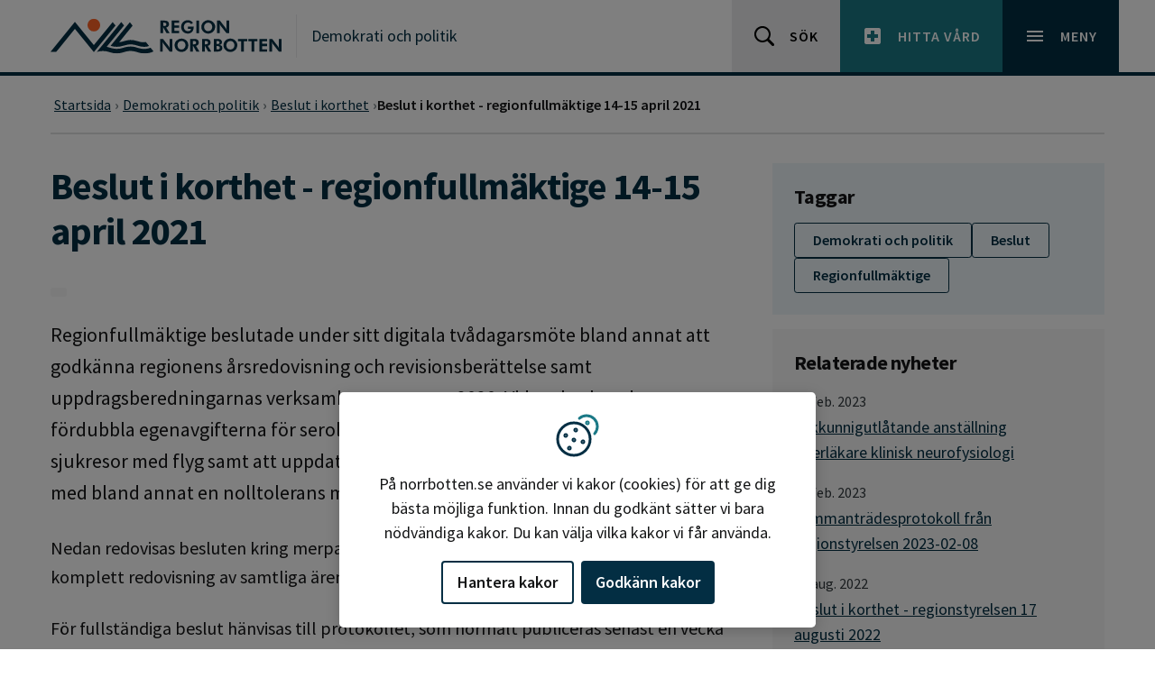

--- FILE ---
content_type: text/html; charset=utf-8
request_url: https://www.norrbotten.se/sv/demokrati-och-politik/beslut-i-korthet/beslut-i-korthet---regionfullmaktige-14-15-april-2021/
body_size: 30500
content:


<!DOCTYPE html>
<html lang="sv" dir="ltr" class="no-js ">
<head>
    <meta charset="utf-8">
    <meta http-equiv="X-UA-Compatible" content="IE=edge">
    <meta name="viewport" content="width=device-width, initial-scale=1, maximum-scale=5" />
    <meta name="description" property="description" content="" />

    <meta http-equiv="Content-Security-Policy" content="default-src 'none'; base-uri 'self'; connect-src 'self' ws: wss: data: https://*.siteimprove.com https://*.screen9.com https://dc.services.visualstudio.com https://js.monitor.azure.com  https://sts.nll.se; font-src 'self'; frame-src 'self' https://qcnl.tv/ https://*.screen9.com https://candidate.hr-manager.net/  https://*.siteimprove.com; img-src 'self' data: http: https:; script-src-attr 'unsafe-inline'; script-src 'nonce-+mqgpFpQggtn5MVrKPRvWCQgs1U235bpkJJEIhufOi0=' 'strict-dynamic' 'sha256-v7nzrjvPdsyHF2LFWiAcj7/YRFQq5XyZuhATblCzFko=' 'self' https://siteimproveanalytics.com https://*.siteimprove.com https://*.siteimprove.net https://www.proofreader.se  https://*.screen9.com ; style-src 'self' 'unsafe-inline'; manifest-src 'self'; child-src 'self' ; form-action 'self';" />

    <!-- MOBILE/app settings -->
<meta name="apple-mobile-web-app-capable" content="no" />
<meta name="apple-mobile-web-app-status-bar-style" content="white">
<meta name="theme-color" content="#032E43">

<!-- FAV + TOUCH-ICONS -->
<link rel="manifest" href="/app-manifest.json" crossorigin>
<link rel="mask-icon" href="/_content/RN.Web.Optimizely.Core.RazorLibrary/icons/safari-pin-tab.svg" color="#032E43">
<link rel="icon" sizes="16x16" href="/_content/RN.Web.Optimizely.Core.RazorLibrary/icons/favicon-16.png">
<link rel="icon" sizes="32x32" href="/_content/RN.Web.Optimizely.Core.RazorLibrary/icons/favicon-32.png">
<link rel="icon" sizes="128x128" href="/_content/RN.Web.Optimizely.Core.RazorLibrary/icons/favicon-128.png">
<link rel="icon" sizes="192x192" href="/_content/RN.Web.Optimizely.Core.RazorLibrary/icons/favicon-192.png">
<link rel="shortcut icon" sizes="196x196" href="/_content/RN.Web.Optimizely.Core.RazorLibrary/icons/favicon-196.png">
<link rel="apple-touch-icon" href="/_content/RN.Web.Optimizely.Core.RazorLibrary/icons/favicon-120.png">
<link rel="apple-touch-icon" sizes="152x152" href="/_content/RN.Web.Optimizely.Core.RazorLibrary/icons/favicon-152.png">
<link rel="apple-touch-icon" sizes="180x180" href="/_content/RN.Web.Optimizely.Core.RazorLibrary/icons/favicon-180.png">
<link rel="apple-touch-icon" sizes="167x167" href="/_content/RN.Web.Optimizely.Core.RazorLibrary/icons/favicon-167.png">

    <script nonce="+mqgpFpQggtn5MVrKPRvWCQgs1U235bpkJJEIhufOi0=">
        (function (html) {
            html.className = html.className.replace(/\bno-js\b/, 'js');
        })(document.documentElement);

        function $import(src) {
            var scriptElem = document.createElement('script');
            scriptElem.setAttribute('src', src);
            document.getElementsByTagName('body')[0].appendChild(scriptElem);
        }
    </script>

    <link href="https://norrbotten.se/sv/demokrati-och-politik/beslut-i-korthet/beslut-i-korthet---regionfullmaktige-14-15-april-2021/" rel="canonical" />

    <link rel="schema.DC" href="https://dublincore.org/specifications/dublin-core/dcmi-terms/" />
    <meta name="DC:Title" property="DC:Title" content="Beslut i korthet - regionfullmäktige 14-15 april 2021" />
<meta name="DC:Description" property="DC:Description" content="" />
<meta name="DC:Language" property="DC:Language" content="sv" />


    <title>Beslut i korthet - regionfullm&#xE4;ktige 14-15 april 2021 - Region Norrbotten</title>

    <meta name="og:title" property="og:title" content="Beslut i korthet - regionfullmäktige 14-15 april 2021">
<meta name="og:type" property="og:type" content="article">
<meta name="og:url" property="og:url" content="https://www.norrbotten.se/sv/demokrati-och-politik/beslut-i-korthet/beslut-i-korthet---regionfullmaktige-14-15-april-2021/">
<meta name="og:image" property="og:image" content="https://www.norrbotten.se/#brand-logo">
<meta name="og:locale" property="og:locale" content="sv">
<meta name="article:content_type" property="article:content_type" content="News Page">
<meta name="article:published_time" property="article:published_time" content="04/13/2021 16:32:00 PM">
<meta name="article:modified_time" property="article:modified_time" content="2022-09-05 15:00:52">

    <meta name="twitter:card" property="twitter:card" content="summary" />
<meta name="twitter:site" property="twitter:site" content="https://www.norrbotten.se/" />
<meta name="twitter:title" property="twitter:title" content="Beslut i korthet - regionfullmäktige 14-15 april 2021" />
<meta name="twitter:description" property="twitter:description" content="" />


    

    <link rel="stylesheet" href="/dist/css/norrbotten/critical.min.css?v=1.0.158" media="screen">

<link rel="preload" href="/dist/css/norrbotten/main.min.css?v=1.0.158" as="style" onload="this.onload=null;this.rel='stylesheet'" media="screen" crossorigin="anonymous" />
<noscript><link rel="stylesheet" href="/dist/css/norrbotten/main.min.css?v=1.0.158" media="screen" /></noscript>

<link rel="stylesheet" href="/dist/css/norrbotten/print.min.css?v=1.0.158" media="print" />


    <link rel="preload" href="/dist/fonts/16c0b7497e77742ecb85.woff2?220222" as="font" type="font/woff2" crossorigin>
    <link rel="preload" href="/dist/fonts/35ab5b65f5c70ff94fb8.woff2?220222" as="font" type="font/woff2" crossorigin>
    <link rel="preload" href="/dist/fonts/5abb91054649912196d8.woff2?220222" as="font" type="font/woff2" crossorigin>

    
    

    <script nonce="&#x2B;mqgpFpQggtn5MVrKPRvWCQgs1U235bpkJJEIhufOi0=">
!function(T,l,y){var S=T.location,k="script",D="instrumentationKey",C="ingestionendpoint",I="disableExceptionTracking",E="ai.device.",b="toLowerCase",w="crossOrigin",N="POST",e="appInsightsSDK",t=y.name||"appInsights";(y.name||T[e])&&(T[e]=t);var n=T[t]||function(d){var g=!1,f=!1,m={initialize:!0,queue:[],sv:"5",version:2,config:d};function v(e,t){var n={},a="Browser";return n[E+"id"]=a[b](),n[E+"type"]=a,n["ai.operation.name"]=S&&S.pathname||"_unknown_",n["ai.internal.sdkVersion"]="javascript:snippet_"+(m.sv||m.version),{time:function(){var e=new Date;function t(e){var t=""+e;return 1===t.length&&(t="0"+t),t}return e.getUTCFullYear()+"-"+t(1+e.getUTCMonth())+"-"+t(e.getUTCDate())+"T"+t(e.getUTCHours())+":"+t(e.getUTCMinutes())+":"+t(e.getUTCSeconds())+"."+((e.getUTCMilliseconds()/1e3).toFixed(3)+"").slice(2,5)+"Z"}(),iKey:e,name:"Microsoft.ApplicationInsights."+e.replace(/-/g,"")+"."+t,sampleRate:100,tags:n,data:{baseData:{ver:2}}}}var h=d.url||y.src;if(h){function a(e){var t,n,a,i,r,o,s,c,u,p,l;g=!0,m.queue=[],f||(f=!0,t=h,s=function(){var e={},t=d.connectionString;if(t)for(var n=t.split(";"),a=0;a<n.length;a++){var i=n[a].split("=");2===i.length&&(e[i[0][b]()]=i[1])}if(!e[C]){var r=e.endpointsuffix,o=r?e.location:null;e[C]="https://"+(o?o+".":"")+"dc."+(r||"services.visualstudio.com")}return e}(),c=s[D]||d[D]||"",u=s[C],p=u?u+"/v2/track":d.endpointUrl,(l=[]).push((n="SDK LOAD Failure: Failed to load Application Insights SDK script (See stack for details)",a=t,i=p,(o=(r=v(c,"Exception")).data).baseType="ExceptionData",o.baseData.exceptions=[{typeName:"SDKLoadFailed",message:n.replace(/\./g,"-"),hasFullStack:!1,stack:n+"\nSnippet failed to load ["+a+"] -- Telemetry is disabled\nHelp Link: https://go.microsoft.com/fwlink/?linkid=2128109\nHost: "+(S&&S.pathname||"_unknown_")+"\nEndpoint: "+i,parsedStack:[]}],r)),l.push(function(e,t,n,a){var i=v(c,"Message"),r=i.data;r.baseType="MessageData";var o=r.baseData;return o.message='AI (Internal): 99 message:"'+("SDK LOAD Failure: Failed to load Application Insights SDK script (See stack for details) ("+n+")").replace(/\"/g,"")+'"',o.properties={endpoint:a},i}(0,0,t,p)),function(e,t){if(JSON){var n=T.fetch;if(n&&!y.useXhr)n(t,{method:N,body:JSON.stringify(e),mode:"cors"});else if(XMLHttpRequest){var a=new XMLHttpRequest;a.open(N,t),a.setRequestHeader("Content-type","application/json"),a.send(JSON.stringify(e))}}}(l,p))}function i(e,t){f||setTimeout(function(){!t&&m.core||a()},500)}var e=function(){var n=l.createElement(k);n.src=h;var e=y[w];return!e&&""!==e||"undefined"==n[w]||(n[w]=e),n.onload=i,n.onerror=a,n.onreadystatechange=function(e,t){"loaded"!==n.readyState&&"complete"!==n.readyState||i(0,t)},n}();y.ld<0?l.getElementsByTagName("head")[0].appendChild(e):setTimeout(function(){l.getElementsByTagName(k)[0].parentNode.appendChild(e)},y.ld||0)}try{m.cookie=l.cookie}catch(p){}function t(e){for(;e.length;)!function(t){m[t]=function(){var e=arguments;g||m.queue.push(function(){m[t].apply(m,e)})}}(e.pop())}var n="track",r="TrackPage",o="TrackEvent";t([n+"Event",n+"PageView",n+"Exception",n+"Trace",n+"DependencyData",n+"Metric",n+"PageViewPerformance","start"+r,"stop"+r,"start"+o,"stop"+o,"addTelemetryInitializer","setAuthenticatedUserContext","clearAuthenticatedUserContext","flush"]),m.SeverityLevel={Verbose:0,Information:1,Warning:2,Error:3,Critical:4};var s=(d.extensionConfig||{}).ApplicationInsightsAnalytics||{};if(!0!==d[I]&&!0!==s[I]){var c="onerror";t(["_"+c]);var u=T[c];T[c]=function(e,t,n,a,i){var r=u&&u(e,t,n,a,i);return!0!==r&&m["_"+c]({message:e,url:t,lineNumber:n,columnNumber:a,error:i}),r},d.autoExceptionInstrumented=!0}return m}(y.cfg);function a(){y.onInit&&y.onInit(n)}(T[t]=n).queue&&0===n.queue.length?(n.queue.push(a),n.trackPageView({})):a()}(window,document,{src: "https://js.monitor.azure.com/scripts/b/ai.2.gbl.min.js", crossOrigin: "anonymous", cfg: {instrumentationKey: '99e703f9-64f0-4a3b-a962-1239c406d0e3', disableCookiesUsage: false }});
</script>


    <link rel="alternate" type="application/rss+xml" title="Region Norrbotten - RSS nyheter" href="https://www.norrbotten.se/sv/generella-sidor/rss/rss-nyheter/" />

</head>
<body class="">
    



<div id="skip" class="fw-skip" role="region" aria-label="Hoppa över eller gå till delar av sidan">
    <!-- Mobile -->
    <div class="d-block d-lg-none"><a href="#mMenu" class="fw-skip__link">Gå till huvudmeny</a></div>
	<!-- Desktop -->
    <div class="d-none d-lg-block"><a href="#dMenu" class="fw-skip__link">Gå till huvudmeny</a></div>

    <a href="#main" class="fw-skip__link">Gå till övergripande innehåll</a>
    <a href="#footer" class="fw-skip__link">Gå till sidfoten</a>
</div>
<div id="fw" class="fw">

    


    <header id="header" class="fw-h">
        


        <div class="fw-h__main">
            <div class="c">
                <div class="c__l">
                    <a href="/" class="brand" aria-label="Gå till startsidan" title="Gå till startsidan">

                            <svg class="brand__logo" width="320" height="48" viewBox="0 0 320 48" role="img" aria-hidden="true">
                                <title>Region Norrbotten</title>
                                <use xlink:href="#brand-logo"></use>
                            </svg>
                    </a>
                    <div class="fw-h__title">
                        <a href="/sv/demokrati-och-politik/">Demokrati och politik</a>
                    </div>
                </div>
                <div class="c__r">
                    <a href="/sv/generella-sidor/soksida/" class="o-btn | o-btn--sm o-btn--light">
                        <svg class="o-btn__icon | o-svg-icon" width="24" height="24" viewBox="0 0 24 24" aria-hidden="true">
                            <use xlink:href="#icon__search"></use>
                        </svg>
                        <span class="o-btn__text">Sök</span>
                    </a>
                    <a href="/sv/vard-och-halsa/sok-och-hitta-vard/" class="o-btn | o-btn--sm o-btn--secondary">
                        <svg class="o-btn__icon | o-svg-icon" width="24" height="24" viewBox="0 0 24 24" aria-hidden="true">
                            <path fill="currentColor" d="M19 3H5c-1.1 0-1.99.9-1.99 2L3 19c0 1.1.9 2 2 2h14c1.1 0 2-.9 2-2V5c0-1.1-.9-2-2-2zm-1 11h-4v4h-4v-4H6v-4h4V6h4v4h4v4z"></path>
                        </svg>
                        <span class="o-btn__text">Hitta vård</span>
                    </a>
                    <nav class="fw-h__menu" aria-label="Huvudmeny">
                        <button id="menu" type="button" class="o-btn | o-btn--sm o-btn--primary collapsed" data-bs-toggle="collapse" data-bs-target="#headerNav" aria-expanded="false" aria-controls="headerNav" aria-haspopup="true">
                            <svg class="o-btn__icon | o-svg-icon" width="24" height="24" viewBox="0 0 24 24" aria-hidden="true">
                                <path fill="currentColor" d="M3 18h18v-2H3v2zm0-5h18v-2H3v2zm0-7v2h18V6H3z"></path>
                                <path fill="currentColor" d="M19.7,4.3c-0.4-0.4-1-0.4-1.4,0L12,10.6L5.7,4.3c-0.4-0.4-1-0.4-1.4,0s-0.4,1,0,1.4l6.3,6.3l-6.3,6.3 c-0.4,0.4-0.4,1,0,1.4C4.5,19.9,4.7,20,5,20s0.5-0.1,0.7-0.3l6.3-6.3l6.3,6.3c0.2,0.2,0.5,0.3,0.7,0.3s0.5-0.1,0.7-0.3 c0.4-0.4,0.4-1,0-1.4L13.4,12l6.3-6.3C20.1,5.3,20.1,4.7,19.7,4.3z"></path>
                            </svg>
                            <span class="o-btn__text">Meny</span>
                        </button>
                    </nav>
                </div>
            </div>
        </div>
    </header>

<div id="headerNav" class="fw-n collapse">
    <div class="fw-n__inner">
        <div class="c">
            <div class="c-r">
                    <ul class="nav">
                            <li class="nav-item | is-active">
                                <a href="/sv/demokrati-och-politik/beslut-i-korthet/" aria-current="true">
                                    Beslut i korthet
                                </a>
                            </li>
                            <li class="nav-item">
                                <a href="/sv/demokrati-och-politik/diarium-registratur-och-arkiv/" aria-current="false">
                                    Diarium, registratur och arkiv
                                </a>
                            </li>
                            <li class="nav-item">
                                <a href="/sv/demokrati-och-politik/fortroendevalda---kontakta-dina-politiker/" aria-current="false">
                                    Kontakta dina politiker
                                </a>
                            </li>
                            <li class="nav-item">
                                <a href="/sv/demokrati-och-politik/kulturpolitik-och-samverkan/" aria-current="false">
                                    Kulturpolitik och samverkan
                                </a>
                            </li>
                            <li class="nav-item">
                                <a href="/sv/demokrati-och-politik/patientnamnden/" aria-current="false">
                                    Patientn&#xE4;mnden
                                </a>
                            </li>
                            <li class="nav-item">
                                <a href="/sv/demokrati-och-politik/paverkan-synpunkter-och-klagomal/" aria-current="false">
                                    P&#xE5;verkan, synpunkter och klagom&#xE5;l
                                </a>
                            </li>
                            <li class="nav-item">
                                <a href="/sv/demokrati-och-politik/regionala-utvecklingsnamnden/" aria-current="false">
                                    Regionala utvecklingsn&#xE4;mnden
                                </a>
                            </li>
                            <li class="nav-item">
                                <a href="/sv/demokrati-och-politik/regionfullmaktige/" aria-current="false">
                                    Regionfullm&#xE4;ktige
                                </a>
                            </li>
                            <li class="nav-item">
                                <a href="/sv/demokrati-och-politik/regionstyrelsen/" aria-current="false">
                                    Regionstyrelsen
                                </a>
                            </li>
                            <li class="nav-item">
                                <a href="/sv/demokrati-och-politik/revisorer/" aria-current="false">
                                    Revisorer
                                </a>
                            </li>
                            <li class="nav-item">
                                <a href="/sv/demokrati-och-politik/sammantradesplan/" aria-current="false">
                                    Sammantr&#xE4;desplan
                                </a>
                            </li>
                            <li class="nav-item">
                                <a href="/sv/demokrati-och-politik/styrande-dokument/" aria-current="false">
                                    Styrande dokument
                                </a>
                            </li>
                            <li class="nav-item">
                                <a href="/sv/demokrati-och-politik/sa-anvands-skattepengarna/" aria-current="false">
                                    S&#xE5; anv&#xE4;nds skattepengarna
                                </a>
                            </li>
                            <li class="nav-item">
                                <a href="/sv/demokrati-och-politik/sa-styrs-region-norrbotten/" aria-current="false">
                                    S&#xE5; styrs Region Norrbotten
                                </a>
                            </li>
                            <li class="nav-item">
                                <a href="/sv/demokrati-och-politik/halso-och-sjukvardsnamnden/" aria-current="false">
                                    H&#xE4;lso- och sjukv&#xE5;rdsn&#xE4;mnden
                                </a>
                            </li>
                            <li class="nav-item">
                                <a href="/sv/demokrati-och-politik/overklaga-beslut/" aria-current="false">
                                    &#xD6;verklaga beslut
                                </a>
                            </li>
                            <li class="nav-item">
                                <a href="/sv/demokrati-och-politik/medborgardialog/" aria-current="false">
                                    Medborgardialog
                                </a>
                            </li>
                            <li class="nav-item">
                                <a href="/sv/demokrati-och-politik/samrad/" aria-current="false">
                                    Samr&#xE5;d
                                </a>
                            </li>
                            <li class="nav-item">
                                <a href="/sv/demokrati-och-politik/hjalpmedelsnamnden/" aria-current="false">
                                    Hj&#xE4;lpmedelsn&#xE4;mnden
                                </a>
                            </li>
                    </ul>
            </div>
        </div>


            <div class="fw-n__footer">
                <div class="c">

<div class="c-r"><div class="c-block | c-block--footerquicklinkblock c-block--btnIcon | displayMode-auto">
    <a href="/sv/minoretetssprak/" class="o-btn | o-btn--sm">
            <svg class="o-btn__icon | o-svg-icon" width="24" height="24" viewBox="0 0 24 24" aria-hidden="true">
                <use xlink:href="#icon__minorLanguage" />
            </svg>
        <span class="o-btn__text" >Minoritetsspr&#xE5;k</span>
    </a>

</div><div class="c-block | c-block--footerquicklinkblock c-block--btnIcon | displayMode-auto">
    <a href="/sv/other-languages/" class="o-btn | o-btn--sm">
            <svg class="o-btn__icon | o-svg-icon" width="24" height="24" viewBox="0 0 24 24" aria-hidden="true">
                <use xlink:href="#icon__language" />
            </svg>
        <span class="o-btn__text" >Other languages</span>
    </a>

</div></div>                </div>
            </div>
    

    </div>
</div>
    <main id="main" class="fw-m">





        


<div class="p-article">
	<div class="p-article-top">
		<div class="c">
			<div class="c-r">
				<div class="c-c">
					<!-- BREADCRUMB -->
					
<div class="c-breadcrumb-nav c-breadcrumb">

    <ul class="c-breadcrumb" itemscope itemtype="http://schema.org/BreadcrumbList" aria-label="Brödsmulor">
                <li class="c-breadcrumb-item " itemscope itemprop="itemListElement" itemtype="http://schema.org/ListItem" >
                        <a href="/sv/" itemprop="item">
                            <span itemprop="name">Startsida</span>
                            <meta itemprop="position" content="1">
                        </a>
                </li>
                <li class="c-breadcrumb-item " itemscope itemprop="itemListElement" itemtype="http://schema.org/ListItem" >
                        <a href="/sv/demokrati-och-politik/" itemprop="item">
                            <span itemprop="name">Demokrati och politik</span>
                            <meta itemprop="position" content="2">
                        </a>
                </li>
                <li class="c-breadcrumb-item " itemscope itemprop="itemListElement" itemtype="http://schema.org/ListItem" >
                        <a href="/sv/demokrati-och-politik/beslut-i-korthet/" itemprop="item">
                            <span itemprop="name">Beslut i korthet</span>
                            <meta itemprop="position" content="3">
                        </a>
                </li>
                <li class="c-breadcrumb-item is-active" itemscope itemprop="itemListElement" itemtype="http://schema.org/ListItem" aria-current=page>
                        <span itemprop="name">Beslut i korthet - regionfullm&#xE4;ktige 14-15 april 2021</span>
                        <meta itemprop="position" content="4">
                </li>
    </ul>

</div>

				</div>
			</div>
		</div>
	</div>

	<div class="p-article-main">

		<div class="c">
			<!-- ARTICLE MAIN -->
			<div class="c-r">
				<!-- CONTENT -->
				<div class="c-c | col-lg-8">

						<h1 class="title">Beslut i korthet - regionfullm&#xE4;ktige 14-15 april 2021</h1>

					<div class="meta">
							<span class="o-badge"></span>
					</div>


						<p class="lead">Regionfullm&#xE4;ktige beslutade under sitt digitala tv&#xE5;dagarsm&#xF6;te bland annat att godk&#xE4;nna regionens &#xE5;rsredovisning och revisionsber&#xE4;ttelse samt uppdragsberedningarnas verksamhetsrapporter 2020. Vidare beslutades att f&#xF6;rdubbla egenavgifterna f&#xF6;r serologisk provtagning av covid-19 respektive sjukresor med flyg samt att uppdatera riktlinjen mot mutor, korruption och j&#xE4;v med bland annat en nolltolerans mot f&#xF6;rm&#xE5;ner.</p>

					
<p>Nedan redovisas besluten kring merparten av &auml;rendena vid regionfullm&auml;ktige. F&ouml;r en komplett redovisning av samtliga &auml;renden h&auml;nvisas till handlingarna.</p>
<p>F&ouml;r fullst&auml;ndiga beslut h&auml;nvisas till protokollet, som normalt publiceras senast en vecka efter m&ouml;tet.</p>
<p><a href="/sv/demokrati-och-politik/regionfullmaktige/">Handlingar och protokoll - Regionfullm&auml;ktige</a></p>

					<div class="c-r">
						
<div class="c-block | c-block--accordionpanellistblock c-block--accordion  | displayMode-auto">




<div id="accrdn-23726" class="accordion accordion-flush" data-theme="primary">
    
<div class="c-block | c-block--accordionpanelblock  | displayMode-auto">

<div class="accordion-item">

    <h2 class="accordion-header" id="accrdn-24556-Heading">
        <button class="accordion-button collapsed" type="button" data-bs-toggle="collapse" data-bs-target="#accrdn-24556-Body" aria-controls="accrdn-24556-Body">F&#xF6;r&#xE4;ndring av egenavgift f&#xF6;r serologisk provtagning av covid-19</button>
    </h2>


    <div id="accrdn-24556-Body" class="accordion-collapse collapse " role="tabpanel" aria-labelledby="accrdn-24556-Heading" data-bs-parent="#accrdn-23726">
        <div class="accordion-body">

            
<p>Folkh&auml;lsomyndigheten har &auml;ndrat rekommendationerna g&auml;llande antikroppstester vilket inneb&auml;r att dessa prioriteras ner och ers&auml;ttningen fr&aring;n staten upph&ouml;r fr&aring;n 1 april 2021. F&ouml;r att f&aring; kostnadst&auml;ckning f&ouml;r serologiprovtagning f&ouml;resl&aring;s en h&ouml;jning av egenavgiften&nbsp;i regionen.</p>
<p>Erik Gr&auml;s (V) yrkar att avgiftsf&ouml;r&auml;ndringen&nbsp;tr&auml;der i kraft 1 juni&nbsp;ist&auml;llet f&ouml;r regionstyrelsens f&ouml;reslag&nbsp;1 maj.</p>
<p><strong>Regionfullm&auml;ktige beslutar att</strong></p>
<p><strong>1. H&ouml;ja egenavgiften f&ouml;r serologisk provtagning fr&aring;n 200 kr till 400 kr.</strong></p>
<p><strong>2. Avgiftsf&ouml;r&auml;ndringen tr&auml;der i kraft 1 juni 2021.</strong></p>

                <div class="c-block">

                    <ul class="o-link-list ">
                            <li class="o-link-list-item">
                                <a href="/globalassets/amnen/politik-och-demokrati/regionfullmaktige/sammantraden/2021/14-15-april/rs-beslut-210330--73---forandring-av-egenavgift-for-serologisk-provtaning-av-covid-19.pdf">F&#xF6;r&#xE4;ndring av egenavgift f&#xF6;r serologisk provtagning av covid-19</a>
                                    <span class="small">[66 kB, PDF]</span>
                            </li>
                            <li class="o-link-list-item">
                                <a href="/globalassets/amnen/politik-och-demokrati/regionfullmaktige/sammantraden/2021/14-15-april/12-2020-webb-overenskommelse-om-okad-testni.pdf">Bilaga - SKR:s meddelande</a>
                                    <span class="small">[458 kB, PDF]</span>
                            </li>
                    </ul>
                </div>
            

        </div>
    </div>
</div></div><div class="c-block | c-block--accordionpanelblock  | displayMode-auto">

<div class="accordion-item">

    <h2 class="accordion-header" id="accrdn-24557-Heading">
        <button class="accordion-button collapsed" type="button" data-bs-toggle="collapse" data-bs-target="#accrdn-24557-Body" aria-controls="accrdn-24557-Body">Egenavgift f&#xF6;r sjukresa med flyg</button>
    </h2>


    <div id="accrdn-24557-Body" class="accordion-collapse collapse " role="tabpanel" aria-labelledby="accrdn-24557-Heading" data-bs-parent="#accrdn-23726">
        <div class="accordion-body">

            
<p>Regionfullm&auml;ktige beslutade 2020-02-12 om bland annat f&ouml;r&auml;ndrade avgifter f&ouml;r sjukresor med egen bil och taxi. Detta gjordes efter en &ouml;versyn av kostnader och int&auml;kter inom ramen f&ouml;r omst&auml;llningsarbetet. Egenavgiften f&ouml;r flyg ingick inte i beslutsunderlaget vilket nu justeras.</p>
<p>F&ouml;reslagen avgiftsh&ouml;jning likst&auml;ller egenavgiften f&ouml;r sjukresa med flyg med egenavgiften f&ouml;r sjukresa med taxi. Region Norrbottens egenavgift f&ouml;r sjukresa med flyg kommer att ligga i samma niv&aring; som den avgift som tas ut i Region V&auml;sterbotten och Region V&auml;sternorrland.</p>
<p>Marianne Sandstr&ouml;m (SD) med flera yrkar p&aring; att avgiftsh&ouml;jningen&nbsp;tr&auml;der i kraft fr&aring;n 1 juni ist&auml;llet f&ouml;r regionstyrelsens f&ouml;reslag&nbsp;1 mars.</p>
<p><strong>Regionfullm&auml;ktige beslutar att</strong></p>
<p><strong>1. H&ouml;ja egenavgiften f&ouml;r sjukresa med flyg fr&aring;n 100 kr till 200 kr.</strong></p>
<p><strong>2. Avgiftsh&ouml;jningen tr&auml;der i kraft fr&aring;n 1 juni 2021.</strong></p>

                <div class="c-block">

                    <ul class="o-link-list ">
                            <li class="o-link-list-item">
                                <a href="/globalassets/amnen/politik-och-demokrati/regionfullmaktige/sammantraden/2021/14-15-april/rs-beslut-2020-12-09--231---egenavgift-for-sjukresa-med-flyg.pdf">Egenavgift f&#xF6;r sjukresa med flyg</a>
                                    <span class="small">[76 kB, PDF]</span>
                            </li>
                    </ul>
                </div>
            

        </div>
    </div>
</div></div><div class="c-block | c-block--accordionpanelblock  | displayMode-auto">

<div class="accordion-item">

    <h2 class="accordion-header" id="accrdn-24558-Heading">
        <button class="accordion-button collapsed" type="button" data-bs-toggle="collapse" data-bs-target="#accrdn-24558-Body" aria-controls="accrdn-24558-Body">Medlemsbidrag till kommunalf&#xF6;rbundet Svensk Luftambulans</button>
    </h2>


    <div id="accrdn-24558-Body" class="accordion-collapse collapse " role="tabpanel" aria-labelledby="accrdn-24558-Heading" data-bs-parent="#accrdn-23726">
        <div class="accordion-body">

            
<p>Region Norrbotten &auml;r medlem i Kommunalf&ouml;rbundet Svenskt Luftambulans (SLA) sedan 1 januari 2020. Kommunalf&ouml;rbundet SLA kommer att ansvara f&ouml;r och bedriva Region Norrbottens ambulanshelikopterverksamhet fr&aring;n och med 1 juni 2021. SLA:s f&ouml;rbundsdirektion har beslutat om budget, budgetf&ouml;rdelning, verksamhetsplan och medlemsbidrag f&ouml;r 2021. F&ouml;r giltighet kr&auml;ver beslutet om medlemsbidrag godk&auml;nnande fr&aring;n respektive medlems regionfullm&auml;ktige.</p>
<p>SLA:s f&ouml;rbundsdirektion har fastst&auml;llt Region Norrbottens medlemsbidrag &aring;r 2021 till 37540 tkr, varav uppstartkostnader utg&ouml;r 11496 tkr. I budgeten i strategiska planen 2021-2023 har regionfullm&auml;ktige avsatt budgetmedel f&ouml;r &auml;ndam&aring;let.</p>
<p><strong>Regionfullm&auml;ktige beslutar att</strong></p>
<p><strong>Fastst&auml;lla medlemsbidrag f&ouml;r &aring;r 2021 till kostnadst&auml;ckning fr&aring;n Region Norrbotten till kommunalf&ouml;rbundet Svenskt Luftambulans.</strong></p>

                <div class="c-block">

                    <ul class="o-link-list ">
                            <li class="o-link-list-item">
                                <a href="/globalassets/amnen/politik-och-demokrati/regionfullmaktige/sammantraden/2021/14-15-april/rs-beslut-210203--16---medlemsbidrag-till-sla-2021.pdf">Medlemsbidrag till kommunalf&#xF6;rbundet Svensk Luftambulans</a>
                                    <span class="small">[70 kB, PDF]</span>
                            </li>
                            <li class="o-link-list-item">
                                <a href="/globalassets/amnen/politik-och-demokrati/regionfullmaktige/sammantraden/2021/14-15-april/svensk-luftambulans-underskriven-2020-10-26.pdf">Bilaga - Protokoll Svensk Luftambulans 2020-10-26</a>
                                    <span class="small">[106 kB, PDF]</span>
                            </li>
                            <li class="o-link-list-item">
                                <a href="/globalassets/amnen/politik-och-demokrati/regionfullmaktige/sammantraden/2021/14-15-april/protokoll-svensk-luftambulans-2020-12-02.pdf">Bilaga - Protokoll Svensk Luftambulans 2020-12-02</a>
                                    <span class="small">[238 kB, PDF]</span>
                            </li>
                            <li class="o-link-list-item">
                                <a href="/globalassets/amnen/politik-och-demokrati/regionfullmaktige/sammantraden/2021/14-15-april/verksamhetsplan-och-budget-2021-1.0-direktionsmote-20201202.pdf">Bilaga - Verksamhetsplan och budget 2021</a>
                                    <span class="small">[392 kB, PDF]</span>
                            </li>
                    </ul>
                </div>
            

        </div>
    </div>
</div></div><div class="c-block | c-block--accordionpanelblock  | displayMode-auto">

<div class="accordion-item">

    <h2 class="accordion-header" id="accrdn-24559-Heading">
        <button class="accordion-button collapsed" type="button" data-bs-toggle="collapse" data-bs-target="#accrdn-24559-Body" aria-controls="accrdn-24559-Body">Insatskapital till Kommuninvest</button>
    </h2>


    <div id="accrdn-24559-Body" class="accordion-collapse collapse " role="tabpanel" aria-labelledby="accrdn-24559-Heading" data-bs-parent="#accrdn-23726">
        <div class="accordion-body">

            
<p>Region Norrbotten &auml;r medlem i Kommuninvest ekonomisk f&ouml;rening sedan 2006. Kommuninvest har &ouml;kat kapitalbehov och har vid f&ouml;reningsst&auml;mman i april 2020 beslutat om ny niv&aring; p&aring; insatskapital f&ouml;r medlemmar. Den nya insatsen &auml;r 260 kr/inv&aring;nare f&ouml;r regioner och ska uppn&aring;s successivt fram till och med 2024.</p>
<p>F&ouml;r Region Norrbotten inneb&auml;r den nya niv&aring;n ett totalt insatskapital med 65 mnkr &aring;r 2024 och inneb&auml;r en &ouml;kning med 54,6 mnkr j&auml;mf&ouml;rt med nuvarande niv&aring; p&aring; insatskapital. &Ouml;kningen ska g&ouml;ras successivt fram till och med 2024.</p>
<p><strong>Regionfullm&auml;ktige beslutar att</strong></p>
<p><strong>1. Region Norrbotten ut&ouml;kar insatskapitalet i Kommuninvest ekonomiska f&ouml;rening med 39,6 mnkr 2021, 5 mnkr 2022, 5 mnkr 2023 och 5 mnkr 2024.</strong></p>
<p><strong>2. Insatskapitalet 2021 finansieras med 30 mnkr fr&aring;n budget f&ouml;r finansiella investeringar 2021 och resterande 9,6 mnkr anvisas fr&aring;n likvida medel. Insatskapital f&ouml;r &aring;ren 2022-2024, totalt 15 mnkr, avs&auml;tts i budgeten f&ouml;r 2022-2024.</strong></p>

                <div class="c-block">

                    <ul class="o-link-list ">
                            <li class="o-link-list-item">
                                <a href="/globalassets/amnen/politik-och-demokrati/regionfullmaktige/sammantraden/2021/14-15-april/rs-beslut-210330--71---insatskapital-till-kommuninvest.pdf">Insatskapital till Kommuninvest</a>
                                    <span class="small">[65 kB, PDF]</span>
                            </li>
                            <li class="o-link-list-item">
                                <a href="/globalassets/amnen/politik-och-demokrati/regionfullmaktige/sammantraden/2021/14-15-april/kommuninvest---kapitaliseringen.pdf">Bilaga - Kapitalisering</a>
                                    <span class="small">[9991 kB, PDF]</span>
                            </li>
                    </ul>
                </div>
            

        </div>
    </div>
</div></div><div class="c-block | c-block--accordionpanelblock  | displayMode-auto">

<div class="accordion-item">

    <h2 class="accordion-header" id="accrdn-24560-Heading">
        <button class="accordion-button collapsed" type="button" data-bs-toggle="collapse" data-bs-target="#accrdn-24560-Body" aria-controls="accrdn-24560-Body">&#xD6;verf&#xF6;ring av del av investeringsram 2020 f&#xF6;r fastigheter till 2021</button>
    </h2>


    <div id="accrdn-24560-Body" class="accordion-collapse collapse " role="tabpanel" aria-labelledby="accrdn-24560-Heading" data-bs-parent="#accrdn-23726">
        <div class="accordion-body">

            
<p>P&aring; grund av pandemin har vissa planerade fastighetsinvesteringar inte aktualiserats under 2020 utan ist&auml;llet planeras investeringarna 2021.</p>
<p><strong>Regionfullm&auml;ktige beslutar att</strong></p>
<p><strong>46 mnkr av investeringsram 2020 f&ouml;r fastigheter &ouml;verf&ouml;rs till 2021.</strong></p>

                <div class="c-block">

                    <ul class="o-link-list ">
                            <li class="o-link-list-item">
                                <a href="/globalassets/amnen/politik-och-demokrati/regionfullmaktige/sammantraden/2021/14-15-april/rs-beslut-210203--9---overforing-av-del-av-investeringsram-2020-for-fastigheter-till-2021.pdf">&#xD6;verf&#xF6;ring av del av investeringsram 2020 f&#xF6;r fastigheter till 2021</a>
                                    <span class="small">[68 kB, PDF]</span>
                            </li>
                            <li class="o-link-list-item">
                                <a href="/globalassets/amnen/politik-och-demokrati/regionfullmaktige/sammantraden/2021/14-15-april/investeringar-i-fastigheter-2021.pdf">Bilaga - Investeringar i fastigheter 2021</a>
                                    <span class="small">[218 kB, PDF]</span>
                            </li>
                    </ul>
                </div>
            

        </div>
    </div>
</div></div><div class="c-block | c-block--accordionpanelblock  | displayMode-auto">

<div class="accordion-item">

    <h2 class="accordion-header" id="accrdn-24561-Heading">
        <button class="accordion-button collapsed" type="button" data-bs-toggle="collapse" data-bs-target="#accrdn-24561-Body" aria-controls="accrdn-24561-Body">F&#xF6;rs&#xE4;ljning av aktier i Filmpool Nord AB till G&#xE4;llivare kommun</button>
    </h2>


    <div id="accrdn-24561-Body" class="accordion-collapse collapse " role="tabpanel" aria-labelledby="accrdn-24561-Heading" data-bs-parent="#accrdn-23726">
        <div class="accordion-body">

            
<p>Filmpool Nord AB &auml;gs av Region Norrbotten och kommunerna i Arjeplog, Boden, Jokkmokk, Kalix, Kiruna, Lule&aring;, Pajala Pite&aring;, &Auml;lvsbyn, &Ouml;verkalix samt &Ouml;vertorne&aring;.</p>
<p>G&auml;llivare kommun har erbjudits att k&ouml;pa 500 aktier av Region Norrbotten och genom det teckna 1 procent av bolaget, f&ouml;r en k&ouml;peskilling av 30 000 kr. Antalet aktier som s&auml;ljs &auml;r samma antal som k&ouml;ptes n&auml;r G&auml;llivare valde att l&auml;mna Filmpool Nord AB &aring;r 2010.</p>
<p>Efter avyttringen &auml;ger Region Norrbotten 15 930 aktier, vilket motsvarar 31,6 procent av totala antalet aktier i Filmpool Nord AB. De &auml;ndrade &auml;garf&ouml;rh&aring;llandena p&aring;verkar inte &auml;garbidraget fr&aring;n Regionen Norrbotten.</p>
<p>&Auml;ven Haparanda kommun har valt att g&aring; med i Filmpool Nord AB igen. Haparanda kommun &aring;terk&ouml;per aktier av Bodens kommun, som k&ouml;pte Haparanda kommuns aktier n&auml;r de l&auml;mnade bolaget &aring;r 2018.</p>
<p><strong>Regionf</strong><strong>ullm&auml;ktige beslutar att</strong></p>
<p><strong>Region Norrbotten avyttrar 500 aktier i Filmpool Nord AB till G&auml;llivare kommun till ett pris av 60 kr per aktie, totalt 30 000 kr.</strong></p>

                <div class="c-block">

                    <ul class="o-link-list ">
                            <li class="o-link-list-item">
                                <a href="/globalassets/amnen/politik-och-demokrati/regionfullmaktige/sammantraden/2021/14-15-april/rs-beslut-210203--13---avyttring-av-aktier-i-filmpool-nord-ab-till-gallivare-kommun.pdf">F&#xF6;rs&#xE4;ljning av aktier i Filmpool Nord AB till G&#xE4;llivare kommun</a>
                                    <span class="small">[70 kB, PDF]</span>
                            </li>
                            <li class="o-link-list-item">
                                <a href="/globalassets/amnen/politik-och-demokrati/regionfullmaktige/sammantraden/2021/14-15-april/run-beslut-210126--10-avyttring-av-aktier-i-filmpool-nord-ab.pdf">Bilaga - Regionala utvecklingsn&#xE4;mndens f&#xF6;rslag</a>
                                    <span class="small">[66 kB, PDF]</span>
                            </li>
                    </ul>
                </div>
            

        </div>
    </div>
</div></div><div class="c-block | c-block--accordionpanelblock  | displayMode-auto">

<div class="accordion-item">

    <h2 class="accordion-header" id="accrdn-24562-Heading">
        <button class="accordion-button collapsed" type="button" data-bs-toggle="collapse" data-bs-target="#accrdn-24562-Body" aria-controls="accrdn-24562-Body">Utvidgning av Samordningsf&#xF6;rbundet S&#xF6;dra Norrbotten</button>
    </h2>


    <div id="accrdn-24562-Body" class="accordion-collapse collapse " role="tabpanel" aria-labelledby="accrdn-24562-Heading" data-bs-parent="#accrdn-23726">
        <div class="accordion-body">

            
<p>Lule&aring; kommun, Pite&aring; kommun och &Auml;lvsbyn kommun ing&aring;r i det nuvarande gemensamma Samordningsf&ouml;rbundet S&ouml;dra Norrbotten. Bodens kommun har ans&ouml;kt om medlemskap fr&aring;n och med 1 juni 2021.</p>
<p>En ny f&ouml;rbundsordning f&ouml;r det ut&ouml;kade gemensamma f&ouml;rbundet har utarbetats och beslut f&ouml;rv&auml;ntas av samtliga medlemmar senast april/maj 2021. Verksamhetsplan och budget f&ouml;r 2021 har fastst&auml;llts av nuvarande styrelse den 27 november 2020. N&auml;r f&ouml;rbundet utvidgats med Bodens kommun fastst&auml;ller den nya styrelsen ny verksamhetsplan och budget f&ouml;r 2021.</p>
<p>Glenn Bergg&aring;rd (V) yrkar att ist&auml;llet f&ouml;r att enligt f&ouml;rslaget utse Anders &Aring;knert som ordinarie lekmannarevisor utse Anna H&ouml;venmark.</p>
<p><strong>Regionfullm&auml;ktige beslutar att</strong></p>
<p><strong>1. Utvidga Samordningsf&ouml;rbundet S&ouml;dra Norrbotten med Bodens kommun.</strong></p>
<p><strong>2. Anta en ny reviderad f&ouml;rbundsordning f&ouml;r Samordningsf&ouml;rbundet S&ouml;dra&nbsp;</strong><strong>Norrbotten.</strong></p>
<p><strong>3. Utse Bengt &Aring;ke Strand som ordinarie ledamot och Erika Sj&ouml;&ouml; som ers&auml;ttare i Samordningsf&ouml;rbundet S&ouml;dra Norrbottens styrelse.</strong></p>
<p><strong>4. Utse Anna H&ouml;venmark som ordinarie lekmannarevisor och Eva Alriksson som ers&auml;ttare.</strong></p>
<p><strong>5. Samtliga f&ouml;r&auml;ndringar tr&auml;der i kraft 1 juni 2021.</strong></p>
<p><strong>Beslut i enlighet med punkterna ovan g&auml;ller under f&ouml;ruts&auml;ttning att motsvarande beslut fattas av samtliga f&ouml;rbundsmedlemmar samt att dessa beslut vinner laga kraft.</strong></p>

                <div class="c-block">

                    <ul class="o-link-list ">
                            <li class="o-link-list-item">
                                <a href="/globalassets/amnen/politik-och-demokrati/regionfullmaktige/sammantraden/2021/14-15-april/rs-beslut-210303--54---utvidgning-av-samordningsforbundet-sodra-norrbotten.pdf">Utvidgning av Samordningsf&#xF6;rbundet S&#xF6;dra Norrbotten</a>
                                    <span class="small">[68 kB, PDF]</span>
                            </li>
                            <li class="o-link-list-item">
                                <a href="/globalassets/amnen/politik-och-demokrati/regionfullmaktige/sammantraden/2021/14-15-april/tjansteskrivelse-ny-medlem--samordningsforbundet-sodra-norrbotten.pdf">Bilaga - Tj&#xE4;nsteskrivelse</a>
                                    <span class="small">[345 kB, PDF]</span>
                            </li>
                            <li class="o-link-list-item">
                                <a href="/globalassets/amnen/politik-och-demokrati/regionfullmaktige/sammantraden/2021/14-15-april/ny-forbundsordning-sodra-norrbotten.pdf">Bilaga - Ny f&#xF6;rbundsordning</a>
                                    <span class="small">[119 kB, PDF]</span>
                            </li>
                            <li class="o-link-list-item">
                                <a href="/globalassets/amnen/politik-och-demokrati/regionfullmaktige/sammantraden/2021/14-15-april/verksamhetsplan-sodra-norrbotten-2021-beslutad.pdf">Bilaga - Verksamhetsplan 2021</a>
                                    <span class="small">[947 kB, PDF]</span>
                            </li>
                            <li class="o-link-list-item">
                                <a href="/globalassets/amnen/politik-och-demokrati/regionfullmaktige/sammantraden/2021/14-15-april/avsiktsforklaring-utvidgning-av-samordningsforbundet-sodra-norrbotten.pdf">Bilaga - Avsiktsf&#xF6;rklaring</a>
                                    <span class="small">[390 kB, PDF]</span>
                            </li>
                    </ul>
                </div>
            

        </div>
    </div>
</div></div><div class="c-block | c-block--accordionpanelblock  | displayMode-auto">

<div class="accordion-item">

    <h2 class="accordion-header" id="accrdn-24563-Heading">
        <button class="accordion-button collapsed" type="button" data-bs-toggle="collapse" data-bs-target="#accrdn-24563-Body" aria-controls="accrdn-24563-Body">Regional &#xF6;verenskommelse om samverkan mellan Region Norrbotten, L&#xE4;nsstyrelsen Norrbotten och civilsamh&#xE4;llet</button>
    </h2>


    <div id="accrdn-24563-Body" class="accordion-collapse collapse " role="tabpanel" aria-labelledby="accrdn-24563-Heading" data-bs-parent="#accrdn-23726">
        <div class="accordion-body">

            
<p>Region Norrbotten, L&auml;nsstyrelsen i Norrbotten och Samforma samt id&eacute;burna organisationer p&aring; regional niv&aring; har gemensamt under 2019-2020 arbetat fram en &ouml;verenskommelse med generella principer f&ouml;r samverkan. &Ouml;verenskommelsen ligger i linje med regionens styrande dokument, den regionala utvecklingsstrategin och agenda 2030.</p>
<p>&Ouml;verenskommelsen ska bidra till att skapa f&ouml;ruts&auml;ttningar f&ouml;r en l&aring;ngsiktig samverkan och f&ouml;rtydliga f&ouml;rh&aring;llningss&auml;ttet mellan parterna. En gemensam vision, syfte och m&aring;l har tagits fram och syftet &auml;r att parterna, utifr&aring;n sina unika roller, kunskaper och erfarenheter, tillsammans ska m&ouml;ta l&auml;nets samh&auml;llsutmaningar och verka f&ouml;r ett livskraftigt Norrbotten. &Auml;ven en handlingsplan f&ouml;r att realisera &ouml;verenskommelsens intentioner har tagits fram under tidsperioden.</p>
<p><strong>Regionfullm&auml;ktige beslutar att</strong></p>
<p><strong>Anta den regionala &ouml;verenskommelsen mellan Region Norrbotten, L&auml;nsstyrelsen Norrbotten och civilsamh&auml;llet p&aring; regional niv&aring;.</strong></p>

                <div class="c-block">

                    <ul class="o-link-list ">
                            <li class="o-link-list-item">
                                <a href="/globalassets/amnen/politik-och-demokrati/regionfullmaktige/sammantraden/2021/14-15-april/rs-beslut-210203--20---regional-overenskommelse-om-samverkan.pdf">Regional &#xF6;verenskommelse om samverkan mellan Region Norrbotten, L&#xE4;nsstyrelsen Norrbotten och civilsamh&#xE4;llet</a>
                                    <span class="small">[92 kB, PDF]</span>
                            </li>
                            <li class="o-link-list-item">
                                <a href="/globalassets/amnen/politik-och-demokrati/regionfullmaktige/sammantraden/2021/14-15-april/run-beslut-210126--11-regional-ok-om-samverkan-mellan-rn-lst-norrbotten....pdf">Bilaga - Regionala utvecklingsn&#xE4;mndens f&#xF6;rslag</a>
                                    <span class="small">[82 kB, PDF]</span>
                            </li>
                            <li class="o-link-list-item">
                                <a href="/globalassets/amnen/politik-och-demokrati/regionfullmaktige/sammantraden/2021/14-15-april/regional_overenskommelse_samverkan_norrbotten---bilaga.pdf">Bilaga - &#xD6;verenskommelse</a>
                                    <span class="small">[9595 kB, PDF]</span>
                            </li>
                    </ul>
                </div>
            

        </div>
    </div>
</div></div><div class="c-block | c-block--accordionpanelblock  | displayMode-auto">

<div class="accordion-item">

    <h2 class="accordion-header" id="accrdn-24564-Heading">
        <button class="accordion-button collapsed" type="button" data-bs-toggle="collapse" data-bs-target="#accrdn-24564-Body" aria-controls="accrdn-24564-Body">&#xC5;rsredovisning Region Norrbotten 2020</button>
    </h2>


    <div id="accrdn-24564-Body" class="accordion-collapse collapse " role="tabpanel" aria-labelledby="accrdn-24564-Heading" data-bs-parent="#accrdn-23726">
        <div class="accordion-body">

            
<p>Coronapandemin p&aring;verkar regionen och dess verksamheter p&aring; m&aring;nga s&auml;tt. Covid-verksamheter har byggts upp och omprioritering har gjorts av planerad v&aring;rd och annan verksamhet, vilket lett till undantr&auml;ngd v&aring;rd och nya v&aring;rdbehov som regionen beh&ouml;ver hantera i &aring;r och &aring;ren fram&ouml;ver.</p>
<p>Den samlade bed&ouml;mningen av de strategiska m&aring;len f&ouml;r &aring;ret visar att tv&aring; av de 20 strategiska m&aring;len helt har uppn&aring;tts, 15 har delvis uppn&aring;tts, tv&aring; m&aring;l har inte uppn&aring;tts och ett m&aring;l har inte kunnat bed&ouml;mas.</p>
<p>Regionens resultat &auml;r 877 mnkr vilket &auml;r 438 mnkr b&auml;ttre &auml;n budget.</p>
<p>Det finansiella m&aring;let att balanskravsresultatet ska uppg&aring; till en (1) procent av skatter, statsbidrag och utj&auml;mning uppn&aring;s med god marginal.</p>
<p>Avs&auml;ttning till resultatutj&auml;mningsreserv &auml;r m&ouml;jlig att g&ouml;ra med 787 mnkr.</p>
<p>Regionen har f&ouml;r f&ouml;rsta g&aring;ngen uppn&aring;tt en positiv soliditet inklusive pensionsf&ouml;rpliktelse som redovisas som ansvarsf&ouml;rbindelse.</p>
<p>En samlad bed&ouml;mning av regionens finansiella m&aring;l och verksamhetsm&aring;l resulterar i bed&ouml;mningen att Region Norrbotten, med h&auml;nsyn taget till omst&auml;ndigheterna (coronapandemin), har en delvis god ekonomisk hush&aring;llning.</p>
<p>Carina Str&ouml;mb&auml;ck (S)&nbsp;l&auml;mnar ett s&auml;rskilt yttrande om j&auml;mst&auml;lldhetsperspektivet och &aring;terinf&ouml;rande av j&auml;mst&auml;lldhetsrapporten.&nbsp;Linda Jonsson (V) ansluter till det.</p>
<p><strong>Regionfullm&auml;ktige beslutar att</strong></p>
<p><strong>1. Godk&auml;nna &aring;rsredovisning Region Norrbotten 2020.</strong></p>
<p><strong>2. G&ouml;ra avs&auml;ttning till resultatutj&auml;mningsreserv (RUR) med 787 mnkr.</strong></p>

                <div class="c-block">

                    <ul class="o-link-list ">
                            <li class="o-link-list-item">
                                <a href="/globalassets/amnen/politik-och-demokrati/regionfullmaktige/sammantraden/2021/14-15-april/rs-beslut-210303--39---arsredovisning-region-norrbotten-2020.pdf">&#xC5;rsredovisning Region Norrbotten 2020</a>
                                    <span class="small">[200 kB, PDF]</span>
                            </li>
                            <li class="o-link-list-item">
                                <a href="/globalassets/amnen/politik-och-demokrati/regionfullmaktige/sammantraden/2021/14-15-april/arsredovisning-region-norrbotten-2020.pdf">Bilaga - &#xC5;rsredovisning</a>
                                    <span class="small">[2271 kB, PDF]</span>
                            </li>
                            <li class="o-link-list-item">
                                <a href="/globalassets/amnen/politik-och-demokrati/regionfullmaktige/sammantraden/2021/14-15-april/arsredovisning-region-norrbotten-2020---bilaga-produktion-tillganglighet-och-kostnadseffektiv-verksamhet.pdf">Bilaga - &#xC5;rsredovisning - Produktion, tillg&#xE4;nglighet och kostnadseffektiv verksamhet</a>
                                    <span class="small">[2262 kB, PDF]</span>
                            </li>
                            <li class="o-link-list-item">
                                <a href="/globalassets/amnen/politik-och-demokrati/regionfullmaktige/sammantraden/2021/14-15-april/arsredovisning-region-norrbotten-2020---bilaga-maluppfyllelse-i-perspektiv.pdf">Bilaga - &#xC5;rsredovisning - M&#xE5;luppfyllelse i perspektiv</a>
                                    <span class="small">[1831 kB, PDF]</span>
                            </li>
                            <li class="o-link-list-item">
                                <a href="/globalassets/amnen/politik-och-demokrati/regionfullmaktige/sammantraden/2021/14-15-april/arsrapport-division-lanssjukvard-2020.pdf">Bilaga - &#xC5;rsrapport 2020, Division L&#xE4;nssjukv&#xE5;rd</a>
                                    <span class="small">[1901 kB, PDF]</span>
                            </li>
                            <li class="o-link-list-item">
                                <a href="/globalassets/amnen/politik-och-demokrati/regionfullmaktige/sammantraden/2021/14-15-april/arsrapport-lanssjukvard--produktivitet-2020-bilaga-2.pdf">Bilaga - &#xC5;rsrapport 2020, Division L&#xE4;nssjukv&#xE5;rd - Produktivitet</a>
                                    <span class="small">[404 kB, PDF]</span>
                            </li>
                            <li class="o-link-list-item">
                                <a href="/globalassets/amnen/politik-och-demokrati/regionfullmaktige/sammantraden/2021/14-15-april/arsrapport-lanssjukvard--produktion-och-resultat-2020-bilaga-1.pdf">Bilaga - &#xC5;rsrapport 2020, Division L&#xE4;nssjukv&#xE5;rd - Produktion och resultat</a>
                                    <span class="small">[1897 kB, PDF]</span>
                            </li>
                            <li class="o-link-list-item">
                                <a href="/globalassets/amnen/politik-och-demokrati/regionfullmaktige/sammantraden/2021/14-15-april/arsrapport-division-narsjukvard-lulea-boden-2020.pdf">Bilaga - &#xC5;rsrapport 2020, Division N&#xE4;rsjukv&#xE5;rd - Lule&#xE5;/Boden</a>
                                    <span class="small">[1869 kB, PDF]</span>
                            </li>
                            <li class="o-link-list-item">
                                <a href="/globalassets/amnen/politik-och-demokrati/regionfullmaktige/sammantraden/2021/14-15-april/arsrapport-division-narsjukvard--ovriga-lanet-2020.pdf">Bilaga - &#xC5;rsrapport 2020, Division N&#xE4;rsjukv&#xE5;rd - &#xD6;vriga l&#xE4;net</a>
                                    <span class="small">[1821 kB, PDF]</span>
                            </li>
                            <li class="o-link-list-item">
                                <a href="/globalassets/amnen/politik-och-demokrati/regionfullmaktige/sammantraden/2021/14-15-april/arsrapport-division-folktandvard-2020.pdf">Bilaga - &#xC5;rsrapport 2020, Division Folktandv&#xE5;rd</a>
                                    <span class="small">[1343 kB, PDF]</span>
                            </li>
                            <li class="o-link-list-item">
                                <a href="/globalassets/amnen/politik-och-demokrati/regionfullmaktige/sammantraden/2021/14-15-april/arsrapport-division-lansteknik-2020.pdf">Bilaga - &#xC5;rsrapport 2020, Division L&#xE4;nsteknik</a>
                                    <span class="small">[768 kB, PDF]</span>
                            </li>
                            <li class="o-link-list-item">
                                <a href="/globalassets/amnen/politik-och-demokrati/regionfullmaktige/sammantraden/2021/14-15-april/arsrapport-division-service-2020.pdf">Bilaga - &#xC5;rsrapport 2020, Division Service</a>
                                    <span class="small">[1192 kB, PDF]</span>
                            </li>
                    </ul>
                </div>
            

        </div>
    </div>
</div></div><div class="c-block | c-block--accordionpanelblock  | displayMode-auto">

<div class="accordion-item">

    <h2 class="accordion-header" id="accrdn-24565-Heading">
        <button class="accordion-button collapsed" type="button" data-bs-toggle="collapse" data-bs-target="#accrdn-24565-Body" aria-controls="accrdn-24565-Body">Regionala utvecklingsn&#xE4;mndens &#xE5;rsrapport 2020</button>
    </h2>


    <div id="accrdn-24565-Body" class="accordion-collapse collapse " role="tabpanel" aria-labelledby="accrdn-24565-Heading" data-bs-parent="#accrdn-23726">
        <div class="accordion-body">

            
<p>Den samlade bed&ouml;mningen av de strategiska m&aring;len som regionala utvecklingsn&auml;mnden arbetar med visar att samtliga elva strategiska m&aring;l har delvis uppn&aring;tts. Det har varit sv&aring;rt att bed&ouml;ma m&aring;len utifr&aring;n styrm&aring;tten d&aring; de formulerades i en annan kontext h&ouml;sten 2019.</p>
<p>Regionala utvecklingsn&auml;mnden visar ett underskott om 7,6 miljoner kronor till f&ouml;ljd av kollektivtrafiken.</p>
<p>Carina Str&ouml;mb&auml;ck (S)&nbsp;l&auml;mnar ett s&auml;rskilt yttrande om j&auml;mst&auml;lldhetsperspektivet och &aring;terinf&ouml;rande av j&auml;mst&auml;lldhetsrapporten. Maria Holmquist&nbsp;(V) ansluter till det.</p>
<p><strong>Regionfullm&auml;ktige beslutar att</strong></p>
<p><strong>Godk&auml;nna regionala utvecklingsn&auml;mndens &aring;rsrapport 2020.</strong></p>

                <div class="c-block">

                    <ul class="o-link-list ">
                            <li class="o-link-list-item">
                                <a href="/globalassets/amnen/politik-och-demokrati/regionfullmaktige/sammantraden/2021/14-15-april/rs-beslut-210303--41---regionala-utvecklingsnamndens-arsrapport-2020.pdf">Regionala utvecklingsn&#xE4;mndens &#xE5;rsrapport 2020</a>
                                    <span class="small">[252 kB, PDF]</span>
                            </li>
                            <li class="o-link-list-item">
                                <a href="/globalassets/amnen/politik-och-demokrati/regionfullmaktige/sammantraden/2021/14-15-april/regionala-utvecklingsnamndens-beslut-2021-02-23--23---regionala-utvecklingsnamndens-arsrapport-2020.pdf">Bilaga - Regionala utvecklingsn&#xE4;mndens f&#xF6;rslag</a>
                                    <span class="small">[268 kB, PDF]</span>
                            </li>
                            <li class="o-link-list-item">
                                <a href="/globalassets/amnen/politik-och-demokrati/regionfullmaktige/sammantraden/2021/14-15-april/regionala-utvecklingsnamndens-arsrapport-2020.pdf">Bilaga - &#xC5;rsrapport</a>
                                    <span class="small">[1147 kB, PDF]</span>
                            </li>
                    </ul>
                </div>
            

        </div>
    </div>
</div></div><div class="c-block | c-block--accordionpanelblock  | displayMode-auto">

<div class="accordion-item">

    <h2 class="accordion-header" id="accrdn-24566-Heading">
        <button class="accordion-button collapsed" type="button" data-bs-toggle="collapse" data-bs-target="#accrdn-24566-Body" aria-controls="accrdn-24566-Body">Revisionsber&#xE4;ttelse 2020 Region Norrbotten</button>
    </h2>


    <div id="accrdn-24566-Body" class="accordion-collapse collapse " role="tabpanel" aria-labelledby="accrdn-24566-Heading" data-bs-parent="#accrdn-23726">
        <div class="accordion-body">

            
<p>De av Regionfullm&auml;ktige utsedda revisorerna har granskat Regionstyrelsen, Patientn&auml;mnden, Regionala utvecklingsn&auml;mnden samt fullm&auml;ktigeberedningarna, och genom utsedda lekmannarevisorer/revisorer den verksamhet som bedrivits i regionens f&ouml;retag.</p>
<p>Revisorerna bed&ouml;mer att:</p>
<p>Regionstyrelsen</p>
<ul>
<li>Bedriver verksamheten p&aring; ett inte helt &auml;ndam&aring;lsenligt s&auml;tt.</li>
<li>Bedriver verksamheten p&aring; ett inte helt ekonomiskt tillfredsst&auml;llande s&auml;tt.</li>
<li>Bedriver verksamheten med en i allt v&auml;sentligt tillr&auml;cklig intern kontroll.</li>
</ul>
<p>Regionala utvecklingsn&auml;mnden</p>
<ul>
<li>Bedriver verksamheten p&aring; ett inte helt &auml;ndam&aring;lsenligt s&auml;tt.</li>
<li>Bedriver verksamheten p&aring; ett inte helt ekonomiskt tillfredsst&auml;llande s&auml;tt.</li>
<li>Bedriver verksamheten med en inte helt tillr&auml;cklig intern kontroll.</li>
</ul>
<p>Patientn&auml;mnden</p>
<ul>
<li>Bedriver verksamheten p&aring; ett inte helt &auml;ndam&aring;lsenligt s&auml;tt.</li>
<li>Bedriver verksamheten p&aring; ett inte helt ekonomiskt tillfredsst&auml;llande s&auml;tt.</li>
<li>Bedriver verksamheten med en inte helt tillr&auml;cklig intern kontroll.</li>
</ul>
<p>B&aring;da fullm&auml;ktigeberedningarna</p>
<ul>
<li>Bedriver verksamheten p&aring; ett i allt v&auml;sentligt &auml;ndam&aring;lsenligt s&auml;tt.</li>
<li>Bedriver verksamheten p&aring; ett fr&aring;n ekonomisk synpunkt tillfredsst&auml;llande s&auml;tt.</li>
<li>Bedriver verksamheten med tillr&auml;cklig intern kontroll.</li>
</ul>
<p>Revisorerna bed&ouml;mer att &aring;rsredovisningen i allt v&auml;sentligt redog&ouml;r f&ouml;r utfallet av verksamheten, verksamhetens finansiering och den ekonomiska st&auml;llningen. De bed&ouml;mer ocks&aring; att r&auml;kenskaperna i allt v&auml;sentligt &auml;r r&auml;ttvisande och &auml;r uppr&auml;ttade enligt god redovisningssed. &Aring;rets resultat &auml;r f&ouml;renligt med det finansiella m&aring;let, samt delvis f&ouml;renligt med de verksamhetsm&aring;l som fullm&auml;ktige fastst&auml;llt i budget 2020.</p>
<p>Revisorerna konstaterar att den ekonomiska utvecklingen i h&auml;lso- och sjukv&aring;rdsdivisionerna liksom f&ouml;reg&aring;ende &aring;r &auml;r oroande d&aring; flertalet av dessa divisioner fortsatt inte lyckas n&aring; budgetm&aring;len och effektuera beslutade ekonomiska handlingsplaner.</p>
<p>Revisorerna tillstyrker att:</p>
<ul>
<li>Fullm&auml;ktige beviljar ansvarsfrihet f&ouml;r Regionstyrelsen, Regionala utvecklingsn&auml;mnden, Patientn&auml;mnden och b&aring;da fullm&auml;ktigeberedningarna samt de enskilda ledam&ouml;terna i dessa organ.</li>
<li>Fullm&auml;ktige godk&auml;nner Region Norrbottens &aring;rsredovisning f&ouml;r 2020.</li>
</ul>
<p><strong>Regionfullm&auml;ktige beslutar att</strong></p>
<p><strong>L&auml;gga Revisionsber&auml;ttelse 2020 Region Norrbotten till handlingarna.</strong></p>

                <div class="c-block">

                    <ul class="o-link-list ">
                            <li class="o-link-list-item">
                                <a href="/globalassets/amnen/politik-och-demokrati/regionfullmaktige/sammantraden/2021/14-15-april/revisionsberattelse-region-norrbotten-2020.pdf">Revisionsber&#xE4;ttelse 2020 Region Norrbotten</a>
                                    <span class="small">[208 kB, PDF]</span>
                            </li>
                            <li class="o-link-list-item">
                                <a href="/globalassets/amnen/politik-och-demokrati/regionfullmaktige/sammantraden/2021/14-15-april/revisionens_redogorelse_2020.pdf">Bilaga - Revisorernas redog&#xF6;relse</a>
                                    <span class="small">[2254 kB, PDF]</span>
                            </li>
                            <li class="o-link-list-item">
                                <a href="/globalassets/amnen/politik-och-demokrati/regionfullmaktige/sammantraden/2021/14-15-april/bilaga-2-till-revisionsberattelsen---forteckning-over-de-sakkunnigas-rapporter-2020.pdf">Bilaga - F&#xF6;rteckning &#xF6;ver de sakkunnigas rapporter 2020</a>
                                    <span class="small">[123 kB, PDF]</span>
                            </li>
                            <li class="o-link-list-item">
                                <a href="/globalassets/amnen/politik-och-demokrati/regionfullmaktige/sammantraden/2021/14-15-april/bilaga-3-till-revisionsberattelsen----granskningsrapporter-fran-lekmannarevisorerna.pdf">Bilaga - Granskningsrapporter fr&#xE5;n lekmannarevisorerna</a>
                                    <span class="small">[3171 kB, PDF]</span>
                            </li>
                            <li class="o-link-list-item">
                                <a href="/globalassets/amnen/politik-och-demokrati/regionfullmaktige/sammantraden/2021/14-15-april/bilaga-4-till-revisionsberattelsen----revisionsberattelser-fran-revisorerna.pdf">Bilaga - Revisionsber&#xE4;ttelser fr&#xE5;n revisorerna</a>
                                    <span class="small">[922 kB, PDF]</span>
                            </li>
                            <li class="o-link-list-item">
                                <a href="/globalassets/amnen/politik-och-demokrati/regionfullmaktige/sammantraden/2021/14-15-april/bilaga-5-till-revisionsberattelsen----revisionsberattelse-kommunalforbundet-svenskt-ambulansflyg.pdf">Bilaga - Revisionsber&#xE4;ttelse kommunalf&#xF6;rbundet Svenskt Ambulansflyg</a>
                                    <span class="small">[302 kB, PDF]</span>
                            </li>
                    </ul>
                </div>
            

        </div>
    </div>
</div></div><div class="c-block | c-block--accordionpanelblock  | displayMode-auto">

<div class="accordion-item">

    <h2 class="accordion-header" id="accrdn-24567-Heading">
        <button class="accordion-button collapsed" type="button" data-bs-toggle="collapse" data-bs-target="#accrdn-24567-Body" aria-controls="accrdn-24567-Body">Milj&#xF6;redovisning 2020</button>
    </h2>


    <div id="accrdn-24567-Body" class="accordion-collapse collapse " role="tabpanel" aria-labelledby="accrdn-24567-Heading" data-bs-parent="#accrdn-23726">
        <div class="accordion-body">

            
<p>Milj&ouml;redovisningen ger en samlad bild av hur milj&ouml;arbetet har utvecklats det senaste &aring;ret men &auml;ven &ouml;ver tid. Fokus ligger p&aring; uppf&ouml;ljning av milj&ouml;policyns prioriterade omr&aring;den och milj&ouml;strategins m&aring;l. Milj&ouml;redovisningen redovisar s&aring;ledes milj&ouml;arbetet ur f&ouml;ljande synvinklar: regional utveckling, infrastruktur/transporter, e-samh&auml;llet, innovationer, ink&ouml;p, &aring;terbruk och avfall samt energi.</p>
<p>Fr&aring;n och med 2021 kommer milj&ouml;redovisningen ing&aring; i h&aring;llbarhetsredovisningen som baseras p&aring; en ny h&aring;llbarhetsstrategi som h&aring;ller p&aring; att tas fram.</p>
<p>Carina Str&ouml;mb&auml;ck (S)&nbsp;l&auml;mnar ett s&auml;rskilt yttrande om j&auml;mst&auml;lldhetsperspektivet och &aring;terinf&ouml;rande av j&auml;mst&auml;lldhetsrapporten.</p>
<p><strong>Regionfullm&auml;ktige beslutar att</strong></p>
<p><strong>G</strong><strong>odk&auml;nna Milj&ouml;redovisning 2020.</strong></p>

                <div class="c-block">

                    <ul class="o-link-list ">
                            <li class="o-link-list-item">
                                <a href="/globalassets/amnen/politik-och-demokrati/regionfullmaktige/sammantraden/2021/14-15-april/rs-beslut-210303--50---miljoredovisning-2020.pdf">Milj&#xF6;redovisning 2020</a>
                                    <span class="small">[73 kB, PDF]</span>
                            </li>
                            <li class="o-link-list-item">
                                <a href="/globalassets/amnen/politik-och-demokrati/regionfullmaktige/sammantraden/2021/14-15-april/miljoredovisning-2020--bilaga.pdf">Bilaga - Milj&#xF6;redovisning</a>
                                    <span class="small">[1943 kB, PDF]</span>
                            </li>
                    </ul>
                </div>
            

        </div>
    </div>
</div></div><div class="c-block | c-block--accordionpanelblock  | displayMode-auto">

<div class="accordion-item">

    <h2 class="accordion-header" id="accrdn-24568-Heading">
        <button class="accordion-button collapsed" type="button" data-bs-toggle="collapse" data-bs-target="#accrdn-24568-Body" aria-controls="accrdn-24568-Body">Redovisningar f&#xF6;r samordningsf&#xF6;rbunden</button>
    </h2>


    <div id="accrdn-24568-Body" class="accordion-collapse collapse " role="tabpanel" aria-labelledby="accrdn-24568-Heading" data-bs-parent="#accrdn-23726">
        <div class="accordion-body">

            
<p>Fr&aring;n och med 1 januari 2020 har samordningsf&ouml;rbunden Pyramis i Lule&aring;, Activus i Pite&aring; och Concensus i &Auml;lvsbyn bildat det gemensamma samordningsf&ouml;rbundet S&ouml;dra Norrbotten. F&ouml;rbundet bedriver finansiell samordning av rehabiliteringsinsatser inom kommunerna. Samverkande parter &auml;r kommunerna, Region Norrbotten, F&ouml;rs&auml;kringskassan och Arbetsf&ouml;rmedlingen.</p>
<p><strong>Regionfullm&auml;ktige beslutar att</strong></p>
<p><strong>Godk&auml;nna halv&aring;rsredovisning 2020 f&ouml;r Samordningsf&ouml;rbundet S&ouml;dra Norrbotten.</strong></p>
<p><strong>Godk&auml;nna &aring;rsredovisningar 2019 och l&auml;gga revisionsber&auml;ttelserna till handlingarna f&ouml;r samordningsf&ouml;rbunden&nbsp;</strong><strong>Activus, Pyramis och Consensus</strong><strong>.</strong></p>

                <div class="c-block">

                    <ul class="o-link-list ">
                            <li class="o-link-list-item">
                                <a href="/globalassets/amnen/politik-och-demokrati/regionfullmaktige/sammantraden/2021/14-15-april/rs-beslut-2020-12-09--241---halvarsredovisning-2020---sodra-norrbotten.pdf">Halv&#xE5;rsredovisning 2020, Samordningsf&#xF6;rbundet S&#xF6;dra Norrbotten</a>
                                    <span class="small">[273 kB, PDF]</span>
                            </li>
                            <li class="o-link-list-item">
                                <a href="/globalassets/amnen/politik-och-demokrati/regionfullmaktige/sammantraden/2021/14-15-april/halvarsedovisning-2020-01-01--2020-06-30--beslutad-2020-08-28-002.pdf">Bilaga - Halv&#xE5;rsredovisning</a>
                                    <span class="small">[877 kB, PDF]</span>
                            </li>
                            <li class="o-link-list-item">
                                <a href="/globalassets/amnen/politik-och-demokrati/regionfullmaktige/sammantraden/2021/14-15-april/revisionsberattelse-sodra-norrbotten-maj-2020.pdf">Bilaga - Revisionsber&#xE4;ttelse 2019</a>
                                    <span class="small">[679 kB, PDF]</span>
                            </li>
                            <li class="o-link-list-item">
                                <a href="/globalassets/amnen/politik-och-demokrati/regionfullmaktige/sammantraden/2021/14-15-april/revisionsrapport-2020-samordningsforbundet-pyramis.pdf">Bilaga - Revisionsrapport 2020, Samordningsf&#xF6;rbundet Pyramis</a>
                                    <span class="small">[926 kB, PDF]</span>
                            </li>
                            <li class="o-link-list-item">
                                <a href="/globalassets/amnen/politik-och-demokrati/regionfullmaktige/sammantraden/2021/14-15-april/delarsbokslut-sodra-norrbotten.pdf">Bilaga - Ekonomiskt utfall/Del&#xE5;rsbokslut 2020-01-01 - 2020-06-30</a>
                                    <span class="small">[3300 kB, PDF]</span>
                            </li>
                            <li class="o-link-list-item">
                                <a href="/globalassets/amnen/politik-och-demokrati/regionfullmaktige/sammantraden/2021/14-15-april/arsredovisning-2019-samordningsforbundet-pyramis.pdf">Bilaga - &#xC5;rsredovisning 2019, Samordningsf&#xF6;rbundet Pyramis</a>
                                    <span class="small">[2264 kB, PDF]</span>
                            </li>
                            <li class="o-link-list-item">
                                <a href="/globalassets/amnen/politik-och-demokrati/regionfullmaktige/sammantraden/2021/14-15-april/forbundsordning-sodra-norrbotten-2019-10-07.pdf">Bilaga - F&#xF6;rbundsordning Samordningsf&#xF6;rbundet S&#xF6;dra Norrbotten</a>
                                    <span class="small">[893 kB, PDF]</span>
                            </li>
                            <li class="o-link-list-item">
                                <a href="/globalassets/amnen/politik-och-demokrati/regionfullmaktige/sammantraden/2021/14-15-april/rs-beslut-2020-12-09--239---arsredovisning-och-revisionsberattelse-2019---activus.pdf">&#xC5;rsredovisning och revisionsber&#xE4;ttelse 2019 - Samordningsf&#xF6;rbundet Activus</a>
                                    <span class="small">[161 kB, PDF]</span>
                            </li>
                            <li class="o-link-list-item">
                                <a href="/globalassets/amnen/politik-och-demokrati/regionfullmaktige/sammantraden/2021/14-15-april/39-samordningsforbundet-activus-revisionsra.pdf">Bilaga - Revisionsrapport</a>
                                    <span class="small">[410 kB, PDF]</span>
                            </li>
                            <li class="o-link-list-item">
                                <a href="/globalassets/amnen/politik-och-demokrati/regionfullmaktige/sammantraden/2021/14-15-april/40-activus-rb-2019_200703.pdf">Bilaga - Revisionsber&#xE4;ttelse 2019</a>
                                    <span class="small">[553 kB, PDF]</span>
                            </li>
                            <li class="o-link-list-item">
                                <a href="/globalassets/amnen/politik-och-demokrati/regionfullmaktige/sammantraden/2021/14-15-april/rs-beslut-2020-12-09--240---arsredovisning-och-revisionsberattelse-2019---pyramis.pdf">&#xC5;rsredovisning och revisionsber&#xE4;ttelse 2019 - Samordningsf&#xF6;rbundet Pyramis</a>
                                    <span class="small">[161 kB, PDF]</span>
                            </li>
                            <li class="o-link-list-item">
                                <a href="/globalassets/amnen/politik-och-demokrati/regionfullmaktige/sammantraden/2021/14-15-april/samordningsforbundet-consensus-revisionsrap.pdf">Bilaga - Revisionsrapport</a>
                                    <span class="small">[405 kB, PDF]</span>
                            </li>
                            <li class="o-link-list-item">
                                <a href="/globalassets/amnen/politik-och-demokrati/regionfullmaktige/sammantraden/2021/14-15-april/rb-2019-samordningsforbundet-pyramis-2.pdf">Bilaga - Revisionsber&#xE4;ttelse 2019</a>
                                    <span class="small">[621 kB, PDF]</span>
                            </li>
                            <li class="o-link-list-item">
                                <a href="/globalassets/amnen/politik-och-demokrati/regionfullmaktige/sammantraden/2021/14-15-april/rs-beslut-2020-12-09--238---arsredovisning-och-revisionsberattelse-2019---consensus.pdf">&#xC5;rsredovisning och revisionsber&#xE4;ttelse 2019 - Samordningsf&#xF6;rbundet Consensus</a>
                                    <span class="small">[161 kB, PDF]</span>
                            </li>
                            <li class="o-link-list-item">
                                <a href="/globalassets/amnen/politik-och-demokrati/regionfullmaktige/sammantraden/2021/14-15-april/samordningsforbundet-consensus-revisionsrap.pdf">Bilaga - Revisionsrapport</a>
                                    <span class="small">[405 kB, PDF]</span>
                            </li>
                            <li class="o-link-list-item">
                                <a href="/globalassets/amnen/politik-och-demokrati/regionfullmaktige/sammantraden/2021/14-15-april/arsredovisning-2019-samordningsforbundet-consensus.pdf">Bilaga - &#xC5;rsredovisning 2019</a>
                                    <span class="small">[881 kB, PDF]</span>
                            </li>
                    </ul>
                </div>
            

        </div>
    </div>
</div></div><div class="c-block | c-block--accordionpanelblock  | displayMode-auto">

<div class="accordion-item">

    <h2 class="accordion-header" id="accrdn-24569-Heading">
        <button class="accordion-button collapsed" type="button" data-bs-toggle="collapse" data-bs-target="#accrdn-24569-Body" aria-controls="accrdn-24569-Body">Behandling av sjukv&#xE5;rdsberedningens verksamhetsrapport 2020</button>
    </h2>


    <div id="accrdn-24569-Body" class="accordion-collapse collapse " role="tabpanel" aria-labelledby="accrdn-24569-Heading" data-bs-parent="#accrdn-23726">
        <div class="accordion-body">

            
<p>I sjukv&aring;rdsberedningens rapport sammanfattas behov av en j&auml;mlik tillg&aring;ng p&aring; fullv&auml;rdig ungdomsmottagning oavsett vart i l&auml;net ungdomen bor. Sjukv&aring;rdsberedningen lyfter fram behovet av digitala l&ouml;sningar, enkla snabba kontaktv&auml;gar, &ouml;kad k&auml;nnedom om vilket st&ouml;d och vilken hj&auml;lp ungdomsmottagningarna kan erbjuda samt vikten av en b&auml;ttre samverkan mellan huvudm&auml;nnen.</p>
<p>Regionstyrelsen redovisar i &auml;rendet p&aring;g&aring;ende arbeten och f&ouml;resl&aring;r ett antal &aring;tg&auml;rder f&ouml;r att s&auml;kerst&auml;lla en fortsatt positiv utveckling av l&auml;nets ungdomsmottagningar.</p>
<p><strong>Regionfullm&auml;ktige beslutar att</strong></p>
<p><strong>1. Godk&auml;nna regionstyrelsens beredning av sjukv&aring;rdsberedningens verksamhetsrapport 2020.</strong></p>
<p><strong>2. Genomf&ouml;rda uppdrag ska &aring;terrapporteras till regionfullm&auml;ktige i samband med &aring;terf&ouml;ringsdagen 2022.</strong></p>
<p><strong>3. Ge regiondirekt&ouml;ren i uppdrag att s&auml;kerst&auml;lla att uppdrag g&auml;llande digitala l&ouml;sningar, huvudmannaskap samt informations- och marknadsf&ouml;ringsinsatser genomf&ouml;rs.</strong></p>

                <div class="c-block">

                    <ul class="o-link-list ">
                            <li class="o-link-list-item">
                                <a href="/globalassets/amnen/politik-och-demokrati/regionfullmaktige/sammantraden/2021/14-15-april/rs-beslut-210330--83---behandling-av-sjukvardsberedningens-verksamhetsrapport-2020.pdf">Behandling av sjukv&#xE5;rdsberedningens verksamhetsrapport 2020</a>
                                    <span class="small">[196 kB, PDF]</span>
                            </li>
                            <li class="o-link-list-item">
                                <a href="/globalassets/amnen/politik-och-demokrati/regionfullmaktige/sammantraden/2021/14-15-april/rf-beslut-201028-29--102---behandling-av-sjukvardsberedningens-verksamhetsrapport-2020.pdf">Bilaga-  Regionfullm&#xE4;ktiges beslut oktober 2020</a>
                                    <span class="small">[171 kB, PDF]</span>
                            </li>
                            <li class="o-link-list-item">
                                <a href="/globalassets/amnen/politik-och-demokrati/regionfullmaktige/sammantraden/2021/14-15-april/sjukvardsberedningens-verksamhetsrapport-2020.pdf">Bilaga - Verksamhetsrapport</a>
                                    <span class="small">[1514 kB, PDF]</span>
                            </li>
                    </ul>
                </div>
            

        </div>
    </div>
</div></div><div class="c-block | c-block--accordionpanelblock  | displayMode-auto">

<div class="accordion-item">

    <h2 class="accordion-header" id="accrdn-24570-Heading">
        <button class="accordion-button collapsed" type="button" data-bs-toggle="collapse" data-bs-target="#accrdn-24570-Body" aria-controls="accrdn-24570-Body">Behandling av uppdragsberedningens verksamhetsrapport 2020</button>
    </h2>


    <div id="accrdn-24570-Body" class="accordion-collapse collapse " role="tabpanel" aria-labelledby="accrdn-24570-Heading" data-bs-parent="#accrdn-23726">
        <div class="accordion-body">

            
<p>Uppdragsberedningen har l&auml;mnat rekommendationer som baseras p&aring; en analys av det som framkommit i dialoger med Norrbottens akt&ouml;rer och medborgare. Rekommendationerna r&ouml;r b&aring;de regionala utvecklingsn&auml;mnden och regionstyrelsen.</p>
<p>Regionens arbete med f&ouml;ljande fr&aring;gor m&ouml;jligg&ouml;r f&ouml;r medborgare och akt&ouml;rer att st&auml;lla om till en fossiloberoende region:</p>
<ul>
<li>Skapar f&ouml;ruts&auml;ttningar f&ouml;r n&auml;ringslivets omst&auml;llning</li>
<li>Framtagning av en ny l&auml;nstransportplan</li>
<li>Insatser f&ouml;r energieffektivisering och kunskapsspridning</li>
<li>P&aring;verkan f&ouml;r Norrbottens infrastrukturprioriteringar</li>
<li>Medverkan i projektet Predictive Movement</li>
<li>St&auml;rker regionens interna arbete med h&aring;llbar utveckling</li>
<li>P&aring;verkan f&ouml;r tydliga och f&ouml;ruts&auml;gbara juridiska tillst&aring;ndsprocesser</li>
<li>Utreder f&ouml;ruts&auml;ttningar f&ouml;r ett v&auml;tgassamh&auml;lle</li>
<li>Elf&ouml;rs&ouml;rjning ses som en allt viktigare samh&auml;llsplaneringsfr&aring;ga</li>
<li>Utveckling av en sammanh&aring;llen kollektivtrafikkarta</li>
</ul>
<p>Sverigedemokraterna l&auml;mnar via Marianne Sandstr&ouml;m (SD) ett s&auml;rskilt yttrande.</p>
<p><strong>Regionfullm&auml;ktige beslutar att</strong></p>
<p><strong>1. Godk&auml;nna regionala utvecklingsn&auml;mndens och regionstyrelsens hantering av uppdragsberedningens verksamhetsrapport f&ouml;r &aring;r 2020.</strong></p>
<p><strong>2. Regionstyrelsen och regionala utvecklingsn&auml;mnden f&aring;r i uppdrag att s&auml;kerst&auml;lla att uppdragen genomf&ouml;rs och &aring;terrapporteras till fullm&auml;ktiges beredningar i samband med &aring;terf&ouml;ringsdagen.</strong></p>

                <div class="c-block">

                    <ul class="o-link-list ">
                            <li class="o-link-list-item">
                                <a href="/globalassets/amnen/politik-och-demokrati/regionfullmaktige/sammantraden/2021/14-15-april/rs-beslut-210330--84---behandling-av-uppdragsberedningens-verksamhetsrapport-2020.pdf">Behandling av uppdragsberedningens verksamhetsrapport 2020</a>
                                    <span class="small">[288 kB, PDF]</span>
                            </li>
                            <li class="o-link-list-item">
                                <a href="/globalassets/amnen/politik-och-demokrati/regionfullmaktige/sammantraden/2021/14-15-april/rf-beslut-201028-29--103---behandling-av-uppdragsberedningens-verksamhetsrapport-2020.pdf">Bilaga-  Regionfullm&#xE4;ktiges beslut oktober 2020</a>
                                    <span class="small">[168 kB, PDF]</span>
                            </li>
                            <li class="o-link-list-item">
                                <a href="/globalassets/amnen/politik-och-demokrati/regionfullmaktige/sammantraden/2021/14-15-april/uppdragsberedningens-verksamhetsrapport-2020.pdf">Bilaga - Verksamhetsrapport</a>
                                    <span class="small">[1924 kB, PDF]</span>
                            </li>
                    </ul>
                </div>
            

        </div>
    </div>
</div></div><div class="c-block | c-block--accordionpanelblock  | displayMode-auto">

<div class="accordion-item">

    <h2 class="accordion-header" id="accrdn-24571-Heading">
        <button class="accordion-button collapsed" type="button" data-bs-toggle="collapse" data-bs-target="#accrdn-24571-Body" aria-controls="accrdn-24571-Body">Revidering av regionstyrelsens reglemente</button>
    </h2>


    <div id="accrdn-24571-Body" class="accordion-collapse collapse " role="tabpanel" aria-labelledby="accrdn-24571-Heading" data-bs-parent="#accrdn-23726">
        <div class="accordion-body">

            
<p>Regionstyrelsen beslutade den 3 februari&nbsp;att avveckla internationella beredningen under regionstyrelsen. Med anledning av detta beslut f&ouml;religger behov av &auml;ndringar i regionstyrelsens reglemente.</p>
<p>De paragrafer i regionstyrelsens reglemente som reglerar internationella beredningen ska tas bort.</p>
<p>Vidare f&ouml;resl&aring;s ett f&ouml;rtydligande&nbsp;om att styrelsen ansvarar f&ouml;r helt eller delvis region&auml;gda f&ouml;retag samt en spr&aring;klig korrigering.</p>
<p><strong>Regionfullm&auml;ktige beslutar att</strong></p>
<p><strong>Fastst&auml;lla reglemente f&ouml;r regionstyrelsen.</strong></p>

                <div class="c-block">

                    <ul class="o-link-list ">
                            <li class="o-link-list-item">
                                <a href="/globalassets/amnen/politik-och-demokrati/regionfullmaktige/sammantraden/2021/14-15-april/rs-beslut-210303--52---revidering-av-regionstyrelsens-reglemente.pdf">Revidering av regionstyrelsens reglemente</a>
                                    <span class="small">[61 kB, PDF]</span>
                            </li>
                            <li class="o-link-list-item">
                                <a href="/globalassets/amnen/politik-och-demokrati/regionfullmaktige/sammantraden/2021/14-15-april/reglemente-for-regionstyrelsen-2021.pdf">Bilaga - Reglemente</a>
                                    <span class="small">[254 kB, PDF]</span>
                            </li>
                    </ul>
                </div>
            

        </div>
    </div>
</div></div><div class="c-block | c-block--accordionpanelblock  | displayMode-auto">

<div class="accordion-item">

    <h2 class="accordion-header" id="accrdn-24572-Heading">
        <button class="accordion-button collapsed" type="button" data-bs-toggle="collapse" data-bs-target="#accrdn-24572-Body" aria-controls="accrdn-24572-Body">Regler f&#xF6;r partist&#xF6;d 2021</button>
    </h2>


    <div id="accrdn-24572-Body" class="accordion-collapse collapse " role="tabpanel" aria-labelledby="accrdn-24572-Heading" data-bs-parent="#accrdn-23726">
        <div class="accordion-body">

            
<p>I kommunallagen anges att fullm&auml;ktige ska besluta om att utbetala partist&ouml;d minst en g&aring;ng per &aring;r. G&auml;llande regler har uppdaterats med uppr&auml;kning av partist&ouml;det enligt f&ouml;r&auml;ndringar i konsumentprisindex.</p>
<p><strong>Regionfullm&auml;ktige beslutar att</strong></p>
<p><strong>Fastst&auml;lla regler f&ouml;r partist&ouml;d 2021.</strong></p>

                <div class="c-block">

                    <ul class="o-link-list ">
                            <li class="o-link-list-item">
                                <a href="/globalassets/amnen/politik-och-demokrati/regionfullmaktige/sammantraden/2021/14-15-april/rs-beslut-210203--19---regler-for-partistod-2021.pdf">Regler f&#xF6;r partist&#xF6;d 2021</a>
                                    <span class="small">[67 kB, PDF]</span>
                            </li>
                            <li class="o-link-list-item">
                                <a href="/globalassets/amnen/politik-och-demokrati/regionfullmaktige/sammantraden/2021/14-15-april/regler-for-partistod-2021.pdf">Bilaga - Regler</a>
                                    <span class="small">[81 kB, PDF]</span>
                            </li>
                    </ul>
                </div>
            

        </div>
    </div>
</div></div><div class="c-block | c-block--accordionpanelblock  | displayMode-auto">

<div class="accordion-item">

    <h2 class="accordion-header" id="accrdn-24573-Heading">
        <button class="accordion-button collapsed" type="button" data-bs-toggle="collapse" data-bs-target="#accrdn-24573-Body" aria-controls="accrdn-24573-Body">Regler f&#xF6;r arvode och ers&#xE4;ttningar till f&#xF6;rtroendevalda i Region Norrbotten</button>
    </h2>


    <div id="accrdn-24573-Body" class="accordion-collapse collapse " role="tabpanel" aria-labelledby="accrdn-24573-Heading" data-bs-parent="#accrdn-23726">
        <div class="accordion-body">

            
<p>Regionfullm&auml;ktige beslutade i oktober 2020 att bifalla ett motionsf&ouml;rslag inneb&auml;rande ut&ouml;kad fast arvodering f&ouml;r regionala utvecklingsn&auml;mndens ordf&ouml;rande.</p>
<p>Uppdraget som ordf&ouml;rande i regionala utvecklingsn&auml;mnden har visat ta mer tid i anspr&aring;k &auml;n vad som bed&ouml;mdes initialt. Vidare inneb&auml;r uppdraget ett stort ekonomiskt ansvar. Den fasta delen av arvoderingen b&ouml;r d&auml;rf&ouml;r h&ouml;jas till 30 procent.</p>
<p>Beslut enligt detta f&ouml;rslag inneb&auml;r ocks&aring; att en felaktighet som smugit sig in i senaste revideringen av regelverket korrigeras.</p>
<p><strong>Regionfullm&auml;ktige beslutar att</strong></p>
<p><strong>1. Godk&auml;nna f&ouml;reslagna &auml;ndringar i Regler f&ouml;r arvode och ers&auml;ttningar till f&ouml;rtroendevalda i Region Norrbotten.</strong></p>
<p><strong>2. &Auml;ndringarna r&ouml;rande ut&ouml;kad fast arvodering till ordf&ouml;rande i regionala utvecklingsn&auml;mnden g&auml;ller retroaktivt fr&aring;n och med 1 januari 2021.</strong></p>

                <div class="c-block">

                    <ul class="o-link-list ">
                            <li class="o-link-list-item">
                                <a href="/globalassets/amnen/politik-och-demokrati/regionfullmaktige/sammantraden/2021/14-15-april/rs-beslut-210330--82---regler-for-arvode-och-ersattningar-till-fortroendevalda-i-region-norrbotten.pdf">Regler f&#xF6;r arvode och ers&#xE4;ttningar till f&#xF6;rtroendevalda i Region Norrbotten</a>
                                    <span class="small">[66 kB, PDF]</span>
                            </li>
                            <li class="o-link-list-item">
                                <a href="/globalassets/amnen/politik-och-demokrati/regionfullmaktige/sammantraden/2021/14-15-april/regler-for-arvode-och-ersattning-till-fortroendevalda-i-region-norrbotten.pdf">Bilaga - Regler</a>
                                    <span class="small">[244 kB, PDF]</span>
                            </li>
                    </ul>
                </div>
            

        </div>
    </div>
</div></div><div class="c-block | c-block--accordionpanelblock  | displayMode-auto">

<div class="accordion-item">

    <h2 class="accordion-header" id="accrdn-24574-Heading">
        <button class="accordion-button collapsed" type="button" data-bs-toggle="collapse" data-bs-target="#accrdn-24574-Body" aria-controls="accrdn-24574-Body">Riktlinje mot mutor, korruption och j&#xE4;v</button>
    </h2>


    <div id="accrdn-24574-Body" class="accordion-collapse collapse " role="tabpanel" aria-labelledby="accrdn-24574-Heading" data-bs-parent="#accrdn-23726">
        <div class="accordion-body">

            
<p>F&ouml;r att st&auml;rka regionens f&ouml;rtroende hos allm&auml;nheten och undanr&ouml;ja gr&auml;nsdragningsproblem f&ouml;r medarbetare och f&ouml;rtroendevalda inf&ouml;rs en nolltolerans mot f&ouml;rm&aring;ner i organisationen.</p>
<p>En annan &auml;ndring i f&ouml;rslaget &auml;r att &ouml;verl&aring;ta utredningen av visselbl&aring;sar&auml;renden till en extern akt&ouml;r och p&aring; s&aring; s&auml;tt st&auml;rka oberoendet.</p>
<p>Punkt 2 i f&ouml;rslaget om att "uppdra till regiondirekt&ouml;ren att &aring;rligen &aring;terrapportera om det korruptionsf&ouml;rebyggande arbetet till regionstyrelsen" utg&aring;r eftersom det&nbsp;&auml;r regionstyrelsen som beslutar det.</p>
<p><strong>Regionfullm&auml;ktige beslutar att</strong></p>
<p><strong>Godk&auml;nna uppdaterad riktlinje mot mutor, korruption och j&auml;v.</strong></p>

                <div class="c-block">

                    <ul class="o-link-list ">
                            <li class="o-link-list-item">
                                <a href="/globalassets/amnen/politik-och-demokrati/regionfullmaktige/sammantraden/2021/14-15-april/rs-beslut-210330--81---riktlinje-mot-mutor-korruption-och-jav.pdf">Riktlinje mot mutor, korruption och j&#xE4;v</a>
                                    <span class="small">[174 kB, PDF]</span>
                            </li>
                            <li class="o-link-list-item">
                                <a href="/globalassets/amnen/politik-och-demokrati/regionfullmaktige/sammantraden/2021/14-15-april/riktlinje-mot-mutor-korruption-och-jav--bilaga.pdf">Bilaga - Riktlinje</a>
                                    <span class="small">[102 kB, PDF]</span>
                            </li>
                    </ul>
                </div>
            

        </div>
    </div>
</div></div><div class="c-block | c-block--accordionpanelblock  | displayMode-auto">

<div class="accordion-item">

    <h2 class="accordion-header" id="accrdn-24575-Heading">
        <button class="accordion-button collapsed" type="button" data-bs-toggle="collapse" data-bs-target="#accrdn-24575-Body" aria-controls="accrdn-24575-Body">Motioner besvarade</button>
    </h2>


    <div id="accrdn-24575-Body" class="accordion-collapse collapse " role="tabpanel" aria-labelledby="accrdn-24575-Heading" data-bs-parent="#accrdn-23726">
        <div class="accordion-body">

            
<p><strong>Regionfullm&auml;ktige beslutar att</strong></p>
<p><strong>Anse f&ouml;ljande motioner besvarade:</strong></p>

                <div class="c-block">

                    <ul class="o-link-list ">
                            <li class="o-link-list-item">
                                <a href="/globalassets/amnen/politik-och-demokrati/regionfullmaktige/sammantraden/2021/14-15-april/rs-beslut-2020-11-11--203---motion-29-2019-om-begrepp.pdf">Motion 29-2019 om begrepp</a>
                                    <span class="small">[184 kB, PDF]</span>
                            </li>
                            <li class="o-link-list-item">
                                <a href="/globalassets/amnen/politik-och-demokrati/regionfullmaktige/sammantraden/2021/14-15-april/motion-begrepp.pdf">Bilaga - Motion</a>
                                    <span class="small">[204 kB, PDF]</span>
                            </li>
                            <li class="o-link-list-item">
                                <a href="/globalassets/amnen/politik-och-demokrati/regionfullmaktige/sammantraden/2021/14-15-april/rs-beslut-210203--29---motion-17-2020-om-kompatibla-lakemedel.pdf">Motion 17-2020 om kompatibla l&#xE4;kemedel</a>
                                    <span class="small">[73 kB, PDF]</span>
                            </li>
                            <li class="o-link-list-item">
                                <a href="/globalassets/amnen/politik-och-demokrati/regionfullmaktige/sammantraden/2021/14-15-april/motion-17-2020-om-kompatibla-lakemedel.pdf">Bilaga - Motion</a>
                                    <span class="small">[205 kB, PDF]</span>
                            </li>
                            <li class="o-link-list-item">
                                <a href="/globalassets/amnen/politik-och-demokrati/regionfullmaktige/sammantraden/2021/14-15-april/rs-beslut-2020-12-09--230---motion-15-2020-om-avskaffande-av-dolt-nummer-inom-region-norrbotten.pdf">Motion 15-2020 om avskaffande av dolt nummer inom Region Norrbotten</a>
                                    <span class="small">[71 kB, PDF]</span>
                            </li>
                            <li class="o-link-list-item">
                                <a href="/globalassets/amnen/politik-och-demokrati/regionfullmaktige/sammantraden/2021/14-15-april/motion-dolt-nummer.pdf">Bilaga - Motion</a>
                                    <span class="small">[208 kB, PDF]</span>
                            </li>
                    </ul>
                </div>
            

        </div>
    </div>
</div></div><div class="c-block | c-block--accordionpanelblock  | displayMode-auto">

<div class="accordion-item">

    <h2 class="accordion-header" id="accrdn-24576-Heading">
        <button class="accordion-button collapsed" type="button" data-bs-toggle="collapse" data-bs-target="#accrdn-24576-Body" aria-controls="accrdn-24576-Body">Motioner avsl&#xE5;s</button>
    </h2>


    <div id="accrdn-24576-Body" class="accordion-collapse collapse " role="tabpanel" aria-labelledby="accrdn-24576-Heading" data-bs-parent="#accrdn-23726">
        <div class="accordion-body">

            
<p><strong>Regionfullm&auml;ktige beslutar att</strong></p>
<p><strong>Avsl&aring; f&ouml;ljande motioner:</strong></p>

                <div class="c-block">

                    <ul class="o-link-list ">
                            <li class="o-link-list-item">
                                <a href="/globalassets/amnen/politik-och-demokrati/regionfullmaktige/sammantraden/2021/14-15-april/rs-beslut-210203--28---motion-14-2020-om-reseersattning-till-blodgivare.pdf">Motion 14-2020 om reseers&#xE4;ttning till blodgivare</a>
                                    <span class="small">[243 kB, PDF]</span>
                            </li>
                            <li class="o-link-list-item">
                                <a href="/globalassets/amnen/politik-och-demokrati/regionfullmaktige/sammantraden/2021/14-15-april/motion-blodgivares-kostnader.pdf">Bilaga - Motion</a>
                                    <span class="small">[210 kB, PDF]</span>
                            </li>
                            <li class="o-link-list-item">
                                <a href="/globalassets/amnen/politik-och-demokrati/regionfullmaktige/sammantraden/2021/14-15-april/rs-beslut-210203--30---motion-18-2020-om-provtagning-och-vaccination-i-hemmet.pdf">Motion 18-2020 om provtagning och vaccinering i hemmet</a>
                                    <span class="small">[75 kB, PDF]</span>
                            </li>
                            <li class="o-link-list-item">
                                <a href="/globalassets/amnen/politik-och-demokrati/regionfullmaktige/sammantraden/2021/14-15-april/motion-18-2020-om-provtagning-och-vaccinering-i-hemmet.pdf">Bilaga - Motion</a>
                                    <span class="small">[206 kB, PDF]</span>
                            </li>
                    </ul>
                </div>
            

        </div>
    </div>
</div></div>
</div>

</div>						
					</div>
				</div>

				<!-- SIDEBAR -->

				<div class="c-c | col-lg-4">

					<aside class="p-article-sidebar" aria-label="Relaterad information">

						
    <div class="c-block | displayMode-full" data-theme="primary">

        <div class="c-block__header">
            <h2 class="title">Taggar</h2>
        </div>
        <div class="c-block__body">
            <ul class="o-tag-list">


                    <li>
                        <a href="/sv/generella-sidor/soksida/?category=118" class="o-tag">Demokrati och politik</a>
                    </li>
                    <li>
                        <a href="/sv/generella-sidor/soksida/?category=120" class="o-tag">Beslut</a>
                    </li>
                    <li>
                        <a href="/sv/generella-sidor/soksida/?category=128" class="o-tag">Regionfullm&#xE4;ktige</a>
                    </li>

            </ul>
        </div>
    </div>



						




    <div class="c-block | displayMode-full">

        <div class="c-block__header">
            <h2 class="title title--underline">Relaterade nyheter</h2>
        </div>

        <div class="c-block__body">
            <div class="c-newsfeed" data-theme="primary">
                <ul class="c-newsfeed-list">
                        <li class="c-newsfeed-list__item | is-new" )">
                            <div class="c-newsfeed-list__body">
                                <span class="c-newsfeed-list__info">

                                    <span class="o-date">
                                        <time datetime="2023-02-15 17:09:00" class="o-date__published">15 feb. 2023</time>
                                    </span>
                                </span>
                                <a href="/sv/demokrati-och-politik/officiell-anslagstavla/nyhetsarkiv-anslagstavla/sakkunnigutlatande-anstallning-overlakare-kardiologi22/" class="c-newsfeed-list__link">
                                    Sakkunnigutl&#xE5;tande anst&#xE4;llning &#xD6;verl&#xE4;kare klinisk neurofysiologi
                                </a>
                            </div>
                        </li>
                        <li class="c-newsfeed-list__item | is-new" )">
                            <div class="c-newsfeed-list__body">
                                <span class="c-newsfeed-list__info">

                                    <span class="o-date">
                                        <time datetime="2023-02-14 11:00:00" class="o-date__published">14 feb. 2023</time>
                                    </span>
                                </span>
                                <a href="/sv/demokrati-och-politik/officiell-anslagstavla/nyhetsarkiv-anslagstavla/sammantradesprotokoll-fran-regionstyrelsen-2022-08-17/" class="c-newsfeed-list__link">
                                    Sammantr&#xE4;desprotokoll fr&#xE5;n regionstyrelsen 2023-02-08
                                </a>
                            </div>
                        </li>
                        <li class="c-newsfeed-list__item | is-new" )">
                            <div class="c-newsfeed-list__body">
                                <span class="c-newsfeed-list__info">

                                    <span class="o-date">
                                        <time datetime="2022-08-17 08:21:00" class="o-date__published">17 aug. 2022</time>
                                    </span>
                                </span>
                                <a href="/sv/demokrati-och-politik/beslut-i-korthet/beslut-i-korthet---regionstyrelsen-17-augusti-2022/" class="c-newsfeed-list__link">
                                    Beslut i korthet - regionstyrelsen 17 augusti 2022
                                </a>
                            </div>
                        </li>
                        <li class="c-newsfeed-list__item | is-new" )">
                            <div class="c-newsfeed-list__body">
                                <span class="c-newsfeed-list__info">

                                    <span class="o-date">
                                        <time datetime="2022-06-22 08:21:00" class="o-date__published">22 juni 2022</time>
                                    </span>
                                </span>
                                <a href="/sv/demokrati-och-politik/beslut-i-korthet/beslut-i-korthet---regionfullmaktige-22-23-juni-2022/" class="c-newsfeed-list__link">
                                    Beslut i korthet - regionfullm&#xE4;ktige 22-23 juni 2022
                                </a>
                            </div>
                        </li>
                </ul>
            </div>
        </div>

    </div>

					</aside>

				</div>

			</div>

		</div>

	</div>

	
<footer class="p-article-footer" aria-label="Relaterad information">
	<div class="c">
        <div class="c-footer">
            <div class="o-date">
                <time class="o-date__updated" datetime="2022-09-05T15:00">
                    Uppdaterad:
2022-09-05, 15:00                </time><br>
                <time class="o-date__published" datetime="2021-04-13T16:32 ">
                    Publicerad:
2021-04-13, 16:32                </time>
            </div>
            


<div class="o-social | o-social--share">
    <div class="o-social-title | sup-title">Dela artikeln</div>
    <ul class="o-social-list">
            <li class="o-social-list__item">
                <a href="https://www.facebook.com/sharer/sharer.php?u=https://www.norrbotten.se/sv/demokrati-och-politik/beslut-i-korthet/beslut-i-korthet---regionfullmaktige-14-15-april-2021/" class="o-social__link" data-share="link" rel="noreferrer noopener" title="Dela på Facebook" aria-label="Dela på Facebook">
                    <svg class="o-svg-icon" width="20" height="20" viewBox="0 0 32 32" aria-hidden="true">
                        <title>Dela på Facebook</title>
                        <use xlink:href="#icon__facebook"></use>
                    </svg>
                </a>
            </li>
            <li class="o-social-list__item">
                <a href="https://www.twitter.com/intent/tweet?url=https://www.norrbotten.se/sv/demokrati-och-politik/beslut-i-korthet/beslut-i-korthet---regionfullmaktige-14-15-april-2021/" class="o-social__link" data-share="link" rel="noreferrer noopener" title="Dela på X (Twitter)" aria-label="Dela på X (Twitter)">
                    <svg class="o-svg-icon" width="20" height="20" viewBox="0 0 32 32" aria-hidden="true">
                        <title>Dela på X (Twitter)</title>
                        <use xlink:href="#icon__twitter"></use>
                    </svg>
                </a>
            </li>
            <li class="o-social-list__item">
                <a href="https://www.linkedin.com/sharing/share-offsite/?url=https://www.norrbotten.se/sv/demokrati-och-politik/beslut-i-korthet/beslut-i-korthet---regionfullmaktige-14-15-april-2021/" class="o-social__link" rel="noreferrer noopener" data-share="link" title="Dela på LinkedIn" aria-label="Dela på LinkedIn">
                    <svg class="o-svg-icon" width="20" height="20" viewBox="0 0 32 32" aria-hidden="true">
                        <title>Dela på LinkedIn</title>
                        <use xlink:href="#icon__linkedin"></use>
                    </svg>
                </a>
            </li>
        <li class="o-social-list__item">
            <a href="https://www.norrbotten.se/sv/demokrati-och-politik/beslut-i-korthet/beslut-i-korthet---regionfullmaktige-14-15-april-2021/" class="o-social__link" data-share="copy" title="Kopiera permalänk" aria-label="Kopiera permalänk">
                <svg class="o-svg-icon" width="20" height="20" viewBox="0 0 32 32" aria-hidden="true">
                    <title>Kopiera permalänk</title>
                    <use xlink:href="#icon__copyLink"></use>
                </svg>
            </a>
        </li>
        <li class="o-social-list__item">
            <a href="mailto:?subject=Jag%20vill%20dela%20med%20mig%20av%20en%20l%c3%a4nk&amp;body=Hej!%20H%c3%a4r%20hittade%20jag%20en%20sida%20som%20du%20kanske%20gillar....%20https://www.norrbotten.se/sv/demokrati-och-politik/beslut-i-korthet/beslut-i-korthet---regionfullmaktige-14-15-april-2021/" title="Dela länk via mail" class="o-social__link" aria-label="Dela länk via mail">
                <svg class="o-svg-icon" width="20" height="20" viewBox="0 0 32 32" aria-hidden="true">
                    <title>Dela länk via mail</title>
                    <use xlink:href="#icon__mail"></use>
                </svg>
            </a>
        </li>
    </ul>
</div>
        </div>
	</div>
</footer>

</div>
    </main>


<footer id="footer" class="fw-f" aria-label="Sidfot">

        <div class="fw-f-t">
            <div class="c">

                    <div class="fw-f-t__nav">
                        
<div class="c-r"><div class="c-block | c-block--footerquicklinkblock c-block--btnIcon | displayMode-auto">
    <a href="/sv/minoretetssprak/" class="o-btn | o-btn--sm">
            <svg class="o-btn__icon | o-svg-icon" width="24" height="24" viewBox="0 0 24 24" aria-hidden="true">
                <use xlink:href="#icon__minorLanguage" />
            </svg>
        <span class="o-btn__text" >Minoritetsspr&#xE5;k</span>
    </a>

</div><div class="c-block | c-block--footerquicklinkblock c-block--btnIcon | displayMode-auto">
    <a href="/sv/other-languages/" class="o-btn | o-btn--sm">
            <svg class="o-btn__icon | o-svg-icon" width="24" height="24" viewBox="0 0 24 24" aria-hidden="true">
                <use xlink:href="#icon__language" />
            </svg>
        <span class="o-btn__text" >Other languages</span>
    </a>

</div></div>
                    </div>

            </div>
        </div>

    <div class="fw-f-c">
        <div class="c">
            <div class="c-r">
                <div class="c-c">
                    <div class="c-nav">
                        <div class="c-nav__header">
                            <h2 id="fnavTitle-1" class="c-nav__header__title" > Navigera vidare</h2>
                            <button type="button" class="o-btn o-btn--toggle | collapsed" data-bs-toggle="collapse" data-bs-target="#fnav-1" aria-expanded="false" aria-controls="fnav-1" aria-labelledby="fnavTitle-1">
                                <svg class="o-svg-icon" width="24" viewBox="0 0 24 24" aria-hidden="true">
                                    <use xlink:href="#icon__caret" />
                                </svg>
                            </button>
                        </div>
                        <div id="fnav-1" class="c-nav__content | collapse">

                            <ul class="c-nav-menu">

                                        <li>
                                            <div class="c-nav-menu__link-wrapper">
                                                <a href="/sv/vard-och-halsa/"> V&#xE5;rd och h&#xE4;lsa </a>
                                                <button type="button" class="o-btn o-btn--toggle | collapsed" data-bs-toggle="collapse" data-bs-target="#fnav-10" aria-expanded="false" aria-controls="fnav-10">
                                                    <span class="visually-hidden">V&#xE5;rd och h&#xE4;lsa</span>
                                                    <svg class="o-svg-icon" width="24" viewBox="0 0 24 24" aria-hidden="true">
                                                        <use xlink:href="#icon__caret" />
                                                    </svg>
                                                </button>
                                            </div>
                                            <div id="fnav-10" class="c-nav-menu__content | collapse">
                                                <ul class="c-nav-menu">

                                                        <li>
                                                            <a href="/sv/vard-och-halsa/vara-vardenheter/">V&#xE5;ra v&#xE5;rdenheter</a>
                                                        </li>
                                                        <li>
                                                            <a href="/sv/vard-och-halsa/skadligt-bruk-och-beroende/">Skadligt bruk och beroende</a>
                                                        </li>
                                                        <li>
                                                            <a href="/sv/vard-och-halsa/psykisk-halsa/">Psykisk h&#xE4;lsa</a>
                                                        </li>
                                                        <li>
                                                            <a href="/sv/vard-och-halsa/mammografi/">Mammografi</a>
                                                        </li>
                                                        <li>
                                                            <a href="/sv/vard-och-halsa/gynekologisk-cellprovtagning/">Gynekologisk cellprovtagning och sj&#xE4;lvprov HPV</a>
                                                        </li>
                                                        <li>
                                                            <a href="/sv/vard-och-halsa/blodgivning/">Blodgivning</a>
                                                        </li>
                                                        <li>
                                                            <a href="/sv/vard-och-halsa/vaccination/">Vaccination</a>
                                                        </li>
                                                        <li>
                                                            <a href="/sv/vard-och-halsa/om-du-blir-sjuk/">Om du blir sjuk</a>
                                                        </li>
                                                        <li>
                                                            <a href="/sv/vard-och-halsa/regler-och-rattigheter/">Regler och r&#xE4;ttigheter</a>
                                                        </li>
                                                        <li>
                                                            <a href="/sv/vard-och-halsa/att-vanta-barn/">Att v&#xE4;nta och f&#xE5; barn</a>
                                                        </li>
                                                        <li>
                                                            <a href="/sv/vard-och-halsa/halsa-och-livsstil/">H&#xE4;lsa och livsstil</a>
                                                        </li>
                                                        <li>
                                                            <a href="/sv/vard-och-halsa/diagnoser-sjukdomar-och-symtom/">Diagnoser, sjukdomar och symtom</a>
                                                        </li>
                                                        <li>
                                                            <a href="/sv/vard-och-halsa/covid-19/">Covid-19</a>
                                                        </li>
                                                        <li>
                                                            <a href="/sv/vard-och-halsa/sok-och-hitta-vard/">S&#xF6;k och hitta v&#xE5;rd</a>
                                                        </li>
                                                        <li>
                                                            <a href="/sv/vard-och-halsa/digital-vard/">Digital v&#xE5;rd och tj&#xE4;nster</a>
                                                        </li>
                                                </ul>
                                            </div>
                                        </li>
                                        <li>
                                            <div class="c-nav-menu__link-wrapper">
                                                <a href="/sv/vard-och-halsa/digital-vard/"> Digital v&#xE5;rd och tj&#xE4;nster </a>
                                                <button type="button" class="o-btn o-btn--toggle | collapsed" data-bs-toggle="collapse" data-bs-target="#fnav-11" aria-expanded="false" aria-controls="fnav-11">
                                                    <span class="visually-hidden">Digital v&#xE5;rd och tj&#xE4;nster</span>
                                                    <svg class="o-svg-icon" width="24" viewBox="0 0 24 24" aria-hidden="true">
                                                        <use xlink:href="#icon__caret" />
                                                    </svg>
                                                </button>
                                            </div>
                                            <div id="fnav-11" class="c-nav-menu__content | collapse">
                                                <ul class="c-nav-menu">

                                                        <li>
                                                            <a href="/sv/vard-och-halsa/digital-vard/logga-in-pa-1177.se">Logga in p&#xE5; 1177.se</a>
                                                        </li>
                                                        <li>
                                                            <a href="/sv/vard-och-halsa/digital-vard/min-vard-norrbotten/">Min v&#xE5;rd Norrbotten</a>
                                                        </li>
                                                        <li>
                                                            <a href="/sv/vard-och-halsa/digital-vard/mobil-incheckning/">Mobil incheckning</a>
                                                        </li>
                                                        <li>
                                                            <a href="/sv/vard-och-halsa/digital-vard/skydda-dig-mot-bedragerier/">Skydda dig mot bedr&#xE4;gerier</a>
                                                        </li>
                                                        <li>
                                                            <a href="/sv/vard-och-halsa/digital-vard/sms-livraddare/">Sms-livr&#xE4;ddare</a>
                                                        </li>
                                                </ul>
                                            </div>
                                        </li>
                                        <li>
                                            <a href="/sv/vard-och-halsa/diagnoser-sjukdomar-och-symtom/">Diagnoser, sjukdomar och symtom</a>
                                        </li>
                                        <li>
                                            <div class="c-nav-menu__link-wrapper">
                                                <a href="/sv/tandvard/"> Tandv&#xE5;rd </a>
                                                <button type="button" class="o-btn o-btn--toggle | collapsed" data-bs-toggle="collapse" data-bs-target="#fnav-13" aria-expanded="false" aria-controls="fnav-13">
                                                    <span class="visually-hidden">Tandv&#xE5;rd</span>
                                                    <svg class="o-svg-icon" width="24" viewBox="0 0 24 24" aria-hidden="true">
                                                        <use xlink:href="#icon__caret" />
                                                    </svg>
                                                </button>
                                            </div>
                                            <div id="fnav-13" class="c-nav-menu__content | collapse">
                                                <ul class="c-nav-menu">

                                                        <li>
                                                            <a href="/sv/tandvard/akut-tandvard/">Akut tandv&#xE5;rd</a>
                                                        </li>
                                                        <li>
                                                            <a href="/sv/tandvard/boka-och-avboka-tid/">Boka och avboka tid</a>
                                                        </li>
                                                        <li>
                                                            <a href="/sv/tandvard/priser-och-behandlingar/">Priser och behandlingar</a>
                                                        </li>
                                                        <li>
                                                            <a href="/sv/tandvard/rad-om-tandhalsa/">R&#xE5;d om tandh&#xE4;lsa</a>
                                                        </li>
                                                        <li>
                                                            <a href="/sv/tandvard/specialisttandvard/">Specialisttandv&#xE5;rd</a>
                                                        </li>
                                                        <li>
                                                            <a href="/sv/tandvard/sankt-alder-till-19-ar/">S&#xE4;nkt &#xE5;lder till 19 &#xE5;r</a>
                                                        </li>
                                                        <li>
                                                            <a href="/sv/tandvard/tandvardskliniker/">Tandv&#xE5;rdskliniker</a>
                                                        </li>
                                                        <li>
                                                            <a href="/sv/tandvard/tiotandvard/">Tiotandv&#xE5;rd</a>
                                                        </li>
                                                </ul>
                                            </div>
                                        </li>
                                        <li>
                                            <div class="c-nav-menu__link-wrapper">
                                                <a href="/sv/vard-och-halsa/regler-och-rattigheter/"> Regler och r&#xE4;ttigheter </a>
                                                <button type="button" class="o-btn o-btn--toggle | collapsed" data-bs-toggle="collapse" data-bs-target="#fnav-14" aria-expanded="false" aria-controls="fnav-14">
                                                    <span class="visually-hidden">Regler och r&#xE4;ttigheter</span>
                                                    <svg class="o-svg-icon" width="24" viewBox="0 0 24 24" aria-hidden="true">
                                                        <use xlink:href="#icon__caret" />
                                                    </svg>
                                                </button>
                                            </div>
                                            <div id="fnav-14" class="c-nav-menu__content | collapse">
                                                <ul class="c-nav-menu">

                                                        <li>
                                                            <a href="/sv/vard-och-halsa/regler-och-rattigheter/biobank/">Biobank</a>
                                                        </li>
                                                        <li>
                                                            <a href="/sv/vard-och-halsa/regler-och-rattigheter/din-journal/">Din journal</a>
                                                        </li>
                                                        <li>
                                                            <a href="/sv/vard-och-halsa/regler-och-rattigheter/klagomal-och-synpunkter/">Klagom&#xE5;l och synpunkter</a>
                                                        </li>
                                                        <li>
                                                            <a href="/sv/vard-och-halsa/regler-och-rattigheter/lss-rad-och-stod/">LSS R&#xE5;d och st&#xF6;d</a>
                                                        </li>
                                                        <li>
                                                            <a href="/sv/vard-och-halsa/regler-och-rattigheter/patientavgifter/">Patientavgifter</a>
                                                        </li>
                                                        <li>
                                                            <a href="/sv/vard-och-halsa/regler-och-rattigheter/sjukresor/">Sjukresor</a>
                                                        </li>
                                                        <li>
                                                            <a href="/sv/vard-och-halsa/regler-och-rattigheter/smittskydd/">Smittskydd</a>
                                                        </li>
                                                        <li>
                                                            <a href="/sv/vard-och-halsa/regler-och-rattigheter/stod-och-hjalpmedel/">St&#xF6;d och hj&#xE4;lpmedel</a>
                                                        </li>
                                                        <li>
                                                            <a href="/sv/vard-och-halsa/regler-och-rattigheter/vard-for-personer-fran-andra-lander/">V&#xE5;rd f&#xF6;r personer fr&#xE5;n andra l&#xE4;nder</a>
                                                        </li>
                                                        <li>
                                                            <a href="/sv/vard-och-halsa/regler-och-rattigheter/vard-i-annan-region-eller-utomlands/">V&#xE5;rd i annan region eller utomlands</a>
                                                        </li>
                                                        <li>
                                                            <a href="/sv/vard-och-halsa/regler-och-rattigheter/vardgaranti-och-vantetider/">V&#xE5;rdgaranti och v&#xE4;ntetider</a>
                                                        </li>
                                                        <li>
                                                            <a href="/sv/vard-och-halsa/regler-och-rattigheter/vardval-norrbotten/">V&#xE5;rdval Norrbotten</a>
                                                        </li>
                                                </ul>
                                            </div>
                                        </li>
                                        <li>
                                            <div class="c-nav-menu__link-wrapper">
                                                <a href="/sv/vard-och-halsa/vara-vardenheter/"> V&#xE5;ra v&#xE5;rdenheter </a>
                                                <button type="button" class="o-btn o-btn--toggle | collapsed" data-bs-toggle="collapse" data-bs-target="#fnav-15" aria-expanded="false" aria-controls="fnav-15">
                                                    <span class="visually-hidden">V&#xE5;ra v&#xE5;rdenheter</span>
                                                    <svg class="o-svg-icon" width="24" viewBox="0 0 24 24" aria-hidden="true">
                                                        <use xlink:href="#icon__caret" />
                                                    </svg>
                                                </button>
                                            </div>
                                            <div id="fnav-15" class="c-nav-menu__content | collapse">
                                                <ul class="c-nav-menu">

                                                        <li>
                                                            <a href="/sv/vard-och-halsa/vara-vardenheter/halsocentraler/">H&#xE4;lsocentraler</a>
                                                        </li>
                                                        <li>
                                                            <a href="/sv/vard-och-halsa/vara-vardenheter/kliniker-och-mottagningar/">Kliniker och mottagningar</a>
                                                        </li>
                                                        <li>
                                                            <a href="/sv/vard-och-halsa/vara-vardenheter/jourcentraler/">Jourcentraler</a>
                                                        </li>
                                                        <li>
                                                            <a href="/sv/vard-och-halsa/vara-vardenheter/sjukhus/">Sjukhus</a>
                                                        </li>
                                                        <li>
                                                            <a href="/sv/vard-och-halsa/vara-vardenheter/servicepunkter/">Servicepunkter och filialer</a>
                                                        </li>
                                                </ul>
                                            </div>
                                        </li>
                                        <li>
                                            <a href="https://utvecklanorrbotten.se/">Regional utveckling och kultur</a>
                                        </li>
                                        <li>
                                            <div class="c-nav-menu__link-wrapper">
                                                <a href="/sv/demokrati-och-politik/"> Demokrati och politik </a>
                                                <button type="button" class="o-btn o-btn--toggle | collapsed" data-bs-toggle="collapse" data-bs-target="#fnav-17" aria-expanded="false" aria-controls="fnav-17">
                                                    <span class="visually-hidden">Demokrati och politik</span>
                                                    <svg class="o-svg-icon" width="24" viewBox="0 0 24 24" aria-hidden="true">
                                                        <use xlink:href="#icon__caret" />
                                                    </svg>
                                                </button>
                                            </div>
                                            <div id="fnav-17" class="c-nav-menu__content | collapse">
                                                <ul class="c-nav-menu">

                                                        <li>
                                                            <a href="/sv/demokrati-och-politik/beslut-i-korthet/">Beslut i korthet</a>
                                                        </li>
                                                        <li>
                                                            <a href="/sv/demokrati-och-politik/diarium-registratur-och-arkiv/">Diarium, registratur och arkiv</a>
                                                        </li>
                                                        <li>
                                                            <a href="/sv/demokrati-och-politik/fortroendevalda---kontakta-dina-politiker/">Kontakta dina politiker</a>
                                                        </li>
                                                        <li>
                                                            <a href="/sv/demokrati-och-politik/kulturpolitik-och-samverkan/">Kulturpolitik och samverkan</a>
                                                        </li>
                                                        <li>
                                                            <a href="/sv/demokrati-och-politik/patientnamnden/">Patientn&#xE4;mnden</a>
                                                        </li>
                                                        <li>
                                                            <a href="/sv/demokrati-och-politik/paverkan-synpunkter-och-klagomal/">P&#xE5;verkan, synpunkter och klagom&#xE5;l</a>
                                                        </li>
                                                        <li>
                                                            <a href="/sv/demokrati-och-politik/regionala-utvecklingsnamnden/">Regionala utvecklingsn&#xE4;mnden</a>
                                                        </li>
                                                        <li>
                                                            <a href="/sv/demokrati-och-politik/regionfullmaktige/">Regionfullm&#xE4;ktige</a>
                                                        </li>
                                                        <li>
                                                            <a href="/sv/demokrati-och-politik/regionstyrelsen/">Regionstyrelsen</a>
                                                        </li>
                                                        <li>
                                                            <a href="/sv/demokrati-och-politik/revisorer/">Revisorer</a>
                                                        </li>
                                                        <li>
                                                            <a href="/sv/demokrati-och-politik/sammantradesplan/">Sammantr&#xE4;desplan</a>
                                                        </li>
                                                        <li>
                                                            <a href="/sv/demokrati-och-politik/styrande-dokument/">Styrande dokument</a>
                                                        </li>
                                                        <li>
                                                            <a href="/sv/demokrati-och-politik/sa-anvands-skattepengarna/">S&#xE5; anv&#xE4;nds skattepengarna</a>
                                                        </li>
                                                        <li>
                                                            <a href="/sv/demokrati-och-politik/sa-styrs-region-norrbotten/">S&#xE5; styrs Region Norrbotten</a>
                                                        </li>
                                                        <li>
                                                            <a href="/sv/demokrati-och-politik/halso-och-sjukvardsnamnden/">H&#xE4;lso- och sjukv&#xE5;rdsn&#xE4;mnden</a>
                                                        </li>
                                                        <li>
                                                            <a href="/sv/demokrati-och-politik/overklaga-beslut/">&#xD6;verklaga beslut</a>
                                                        </li>
                                                        <li>
                                                            <a href="/sv/demokrati-och-politik/medborgardialog/">Medborgardialog</a>
                                                        </li>
                                                        <li>
                                                            <a href="/sv/demokrati-och-politik/samrad/">Samr&#xE5;d</a>
                                                        </li>
                                                        <li>
                                                            <a href="/sv/demokrati-och-politik/hjalpmedelsnamnden/">Hj&#xE4;lpmedelsn&#xE4;mnden</a>
                                                        </li>
                                                </ul>
                                            </div>
                                        </li>
                                        <li>
                                            <div class="c-nav-menu__link-wrapper">
                                                <a href="/sv/jobba-hos-oss/"> Jobba hos oss </a>
                                                <button type="button" class="o-btn o-btn--toggle | collapsed" data-bs-toggle="collapse" data-bs-target="#fnav-18" aria-expanded="false" aria-controls="fnav-18">
                                                    <span class="visually-hidden">Jobba hos oss</span>
                                                    <svg class="o-svg-icon" width="24" viewBox="0 0 24 24" aria-hidden="true">
                                                        <use xlink:href="#icon__caret" />
                                                    </svg>
                                                </button>
                                            </div>
                                            <div id="fnav-18" class="c-nav-menu__content | collapse">
                                                <ul class="c-nav-menu">

                                                        <li>
                                                            <a href="/sv/jobba-hos-oss/anstallningsvillkor-och-utveckling/">Anst&#xE4;llning och utveckling</a>
                                                        </li>
                                                        <li>
                                                            <a href="/sv/jobba-hos-oss/att-jobba-i-norrbotten/">Att jobba i Norrbotten</a>
                                                        </li>
                                                        <li>
                                                            <a href="/sv/jobba-hos-oss/jobb-i-fokus/">Jobb i fokus</a>
                                                        </li>
                                                        <li>
                                                            <a href="/sv/jobba-hos-oss/jobba-i-tandvarden/">Jobb och praktik i Folktandv&#xE5;rden</a>
                                                        </li>
                                                        <li>
                                                            <a href="/sv/jobba-hos-oss/lediga-jobb/">Lediga jobb</a>
                                                        </li>
                                                        <li>
                                                            <a href="/sv/jobba-hos-oss/utbildad-utomlands/">Utbildad utomlands/Educated Abroad</a>
                                                        </li>
                                                        <li>
                                                            <a href="/sv/jobba-hos-oss/utbildning-och-praktik/">Utbildning och praktik</a>
                                                        </li>
                                                </ul>
                                            </div>
                                        </li>
                                        <li>
                                            <a href="https://vardgivarwebben.norrbotten.se/">F&#xF6;r v&#xE5;rdgivare</a>
                                        </li>
                                        <li>
                                            <div class="c-nav-menu__link-wrapper">
                                                <a href="/sv/om-region-norrbotten/"> Om Region Norrbotten </a>
                                                <button type="button" class="o-btn o-btn--toggle | collapsed" data-bs-toggle="collapse" data-bs-target="#fnav-20" aria-expanded="false" aria-controls="fnav-20">
                                                    <span class="visually-hidden">Om Region Norrbotten</span>
                                                    <svg class="o-svg-icon" width="24" viewBox="0 0 24 24" aria-hidden="true">
                                                        <use xlink:href="#icon__caret" />
                                                    </svg>
                                                </button>
                                            </div>
                                            <div id="fnav-20" class="c-nav-menu__content | collapse">
                                                <ul class="c-nav-menu">

                                                        <li>
                                                            <a href="/sv/om-region-norrbotten/bolag/">Bolag</a>
                                                        </li>
                                                        <li>
                                                            <a href="/sv/om-region-norrbotten/faktastatistik-om-regionen/">Fakta/statistik om regionen</a>
                                                        </li>
                                                        <li>
                                                            <a href="/sv/om-region-norrbotten/folkhalsoarbete/">Folkh&#xE4;lsoarbete</a>
                                                        </li>
                                                        <li>
                                                            <a href="/sv/om-region-norrbotten/forskning/">Forskning</a>
                                                        </li>
                                                        <li>
                                                            <a href="/sv/om-region-norrbotten/gora-affarer-med-oss/">G&#xF6;ra aff&#xE4;rer med oss</a>
                                                        </li>
                                                        <li>
                                                            <a href="/sv/om-region-norrbotten/kontakt/">Kontakt</a>
                                                        </li>
                                                        <li>
                                                            <a href="/sv/om-region-norrbotten/kultur-naringsliv-samhallsplanering/">Kultur, n&#xE4;ringsliv, samverkan</a>
                                                        </li>
                                                        <li>
                                                            <a href="/sv/om-region-norrbotten/region-norrbottens-organisation/">Region Norrbottens organisation</a>
                                                        </li>
                                                        <li>
                                                            <a href="/sv/om-region-norrbotten/region-norrbottens-samarbeten-och-natverk/">Region Norrbottens samarbeten och n&#xE4;tverk</a>
                                                        </li>
                                                        <li>
                                                            <a href="/sv/om-region-norrbotten/hallbarhetsarbete/">H&#xE5;llbarhetsarbete</a>
                                                        </li>
                                                        <li>
                                                            <a href="/sv/om-region-norrbotten/sociala-medier/">Sociala medier</a>
                                                        </li>
                                                        <li>
                                                            <a href="/sv/om-region-norrbotten/sa-utvecklas-halso--och-sjukvard-tandvard-i-regionen/">S&#xE5; utvecklas h&#xE4;lsov&#xE5;rd, sjukv&#xE5;rd och tandv&#xE5;rd i regionen</a>
                                                        </li>
                                                        <li>
                                                            <a href="/sv/om-region-norrbotten/sok-bidrag-fonder-och-stipendier/">S&#xF6;k bidrag, fonder och stipendier</a>
                                                        </li>
                                                        <li>
                                                            <a href="/sv/om-region-norrbotten/visselblasarfunktion/">Visselbl&#xE5;sarfunktion</a>
                                                        </li>
                                                        <li>
                                                            <a href="/sv/om-region-norrbotten/visuell-identitet/">Visuell identitet</a>
                                                        </li>
                                                        <li>
                                                            <a href="/sv/om-region-norrbotten/region-norrbottens-vision-uppdrag-och-ansvar/">Region Norrbottens vision, uppdrag och ansvar</a>
                                                        </li>
                                                </ul>
                                            </div>
                                        </li>
                                        <li>
                                            <a href="/sv/om-region-norrbotten/kontakt/">Kontakt</a>
                                        </li>


                            </ul>


                        </div>
                    </div>

                </div>
                <div class="c-c">


                    <div class="c-nav">
                        <div class="c-nav__header">
                            <h2 id="fnavTitle-2" class="c-nav__header__title" > Mer p&#xE5; Region Norrbotten</h2>
                            <button type="button" class="o-btn o-btn--toggle | collapsed" data-bs-toggle="collapse" data-bs-target="#fnav-2" aria-expanded="false" aria-controls="fnav-2" aria-labelledby="fnavTitle-2">
                                <svg class="o-svg-icon" width="24" viewBox="0 0 24 24" aria-hidden="true">
                                    <use xlink:href="#icon__caret" />
                                </svg>
                            </button>
                        </div>
                        <div id="fnav-2" class="c-nav__content | collapse">
                                <ul class="c-nav-menu" >
                                        <li class="nav-item">
                                            <a href="https://anslagstavla.nll.se/#!/billboard/">Anslagstavla</a>
                                        </li>
                                        <li class="nav-item">
                                            <a href="/sv/region-norrbottens-nyhetsarkiv/">Kalendarium</a>
                                        </li>
                                        <li class="nav-item">
                                            <a href="/sv/om-region-norrbotten/gora-affarer-med-oss/">Upphandlingar</a>
                                        </li>
                                        <li class="nav-item">
                                            <a href="/sv/pressportal/">Press</a>
                                        </li>
                                        <li class="nav-item">
                                            <a href="/sv/generella-sidor/rss/">RSS</a>
                                        </li>
                                </ul>
                        </div>
                    </div>

                </div>
                <div class="c-c">
                    <div class="c-nav">
                        <div class="c-nav__header">
                            <h2 id="fnavTitle-3" class="c-nav__header__title" > Om webbplatsen</h2>
                            <button type="button" class="o-btn o-btn--toggle | collapsed" data-bs-toggle="collapse" data-bs-target="#fnav-3" aria-expanded="false" aria-controls="fnav-3" aria-labelledby="fnavTitle-3">
                                <svg class="o-svg-icon" width="24" viewBox="0 0 24 24" aria-hidden="true">
                                    <use xlink:href="#icon__caret" />
                                </svg>
                            </button>
                        </div>
                        <div id="fnav-3" class="c-nav__content | collapse">
                                <ul class="c-nav-menu" >
                                        <li class="nav-item">
                                            <a href="/sv/generella-sidor/om-webbplatsen/">Om webbplatsen</a>
                                        </li>
                                        <li class="nav-item">
                                            <a href="/sv/om-region-norrbotten/region-norrbottens-vision-uppdrag-och-ansvar/#panel1">Personuppgifter och dataskydd</a>
                                        </li>
                                        <li class="nav-item">
                                            <a href="/sv/generella-sidor/om-webbplatsen/om-kakor-pa-norrbotten.se">Om kakor p&#xE5; webbplatsen</a>
                                        </li>
                                        <li class="nav-item">
                                            <a href="/sv/generella-sidor/om-webbplatsen/">Tillg&#xE4;nglighet</a>
                                        </li>
                                        <li class="nav-item">
                                            <a href="/sv/om-region-norrbotten/sociala-medier/">Sociala medier</a>
                                        </li>
                                        <li class="nav-item">
                                            <a href="/sv/generella-sidor/rss/">RSS</a>
                                        </li>
                                </ul>
                        </div>
                    </div>

                </div>
            </div>
        </div>
    </div>

    <div class="fw-f-b">
        <div class="c">
            <div class="c-r">
                <div class="c-c | fw-f-b__copy">
                    <span>
                        &copy;2026 Region Norrbotten<br>
                        Alla r&#xE4;ttigheter reserverade
                    </span>
                </div>
                <div class="c-c | fw-f-b__logo">
                    <a href="/" class="brand" aria-label="Gå till startsidan">

                            <svg class="brand__logo" viewBox="0 0 320 48" role="img">
                                <title>Region Norrbotten</title>
                                <use xlink:href="#brand-logo"></use>
                            </svg>

                    </a>
                </div>
            </div>
        </div>
    </div>

</footer>
</div>

<div class="fw-consent">



<div class="modal fade | modal--consentBanner" id="rnConsentBanner" aria-labelledby="consentBannerTitle" tabindex="-1" aria-modal="true" role="dialog">
    <div class="modal-dialog">
        <div class="modal-content">
            <div class="modal-header">
                <svg class="icon" width="48" height="48" viewBox="0 0 48 48" aria-hidden="true">
                    <g stroke-linecap="round" stroke-linejoin="miter" stroke-width="3" fill="none" stroke-miterlimit="10">
                        <g stroke="var(--bs-secondary)">
                            <path d="M26.062,5 C28.177,3.133,30.955,2,34,2c6.627,0,12,5.373,12,12c0,3.077-1.147,5.879-3.041,8"></path>
                            <circle cx="35" cy="10" r="1"></circle>
                        </g>
                        <g stroke="var(--bs-primary)">
                            <circle cx="20" cy="28" r="18"></circle>
                            <circle cx="22" cy="18" r="1"></circle>
                            <circle cx="11" cy="24" r="1"></circle>
                            <circle cx="30" cy="31" r="1"></circle>
                            <circle cx="20" cy="29" r="1"></circle>
                            <circle cx="15" cy="38" r="1"></circle>
                        </g>
                    </g>
                </svg>
                <h2 class="modal-title | visually-hidden" id="consentBannerTitle">Vi använder kakor</h2>
            </div>
            <div class="modal-body">
                <p>P&#xE5; norrbotten.se anv&#xE4;nder vi kakor (cookies) f&#xF6;r att ge dig b&#xE4;sta m&#xF6;jliga funktion. Innan du godk&#xE4;nt s&#xE4;tter vi bara n&#xF6;dv&#xE4;ndiga kakor. Du kan v&#xE4;lja vilka kakor vi f&#xE5;r anv&#xE4;nda.</p>
            </div>
            <div class="modal-footer">
                <button type="button" class="btn btn-outline-primary" data-bs-target="#rnConsentWindow" data-bs-toggle="modal">
                    Hantera kakor
                </button>
                <button type="button" id="js-acceptCookies" class="btn btn-primary" data-bs-dismiss="modal">
                    Godk&#xE4;nn kakor
                </button>
            </div>
        </div>
    </div>
</div>
<div class="modal fade | modal--consentWindow" id="rnConsentWindow" aria-hidden="true" aria-labelledby="consentWindowTitle" tabindex="-1">
    <div class="modal-dialog modal-dialog-centered">
        <div class="modal-content">
            <div class="modal-header">
                <h2 class="modal-title" id="consentWindowTitle">Kakor p&#xE5; norrbotten.se</h2>
            </div>
            <div class="modal-body">
                <p>P&#xE5; norrbotten.se anv&#xE4;nder vi kakor (cookies) f&#xF6;r att ge dig b&#xE4;sta m&#xF6;jliga funktion. Innan du godk&#xE4;nt s&#xE4;tter vi bara n&#xF6;dv&#xE4;ndiga kakor. Du kan v&#xE4;lja vilka kakor vi f&#xE5;r anv&#xE4;nda.</p>
                    <p><a href="/sv/generella-sidor/om-webbplatsen/om-kakor-pa-norrbotten.se" class="btn btn-outline-primary">Om kakor p&#xE5; norrbotten.se</a></p>
                <div class="form">
                    <div class="form-group">
                        <label class="form-checkbox">
                            <input id="rnCookie1" type="checkbox" class="form-checkbox__input" data-cookie="norrbtn-consent-necessary" checked="" disabled="">
                            <span class="form-checkbox__visual"></span>
                            <span class="form-checkbox__text">
                                <strong>N&#xF6;dv&#xE4;ndiga kakor</strong><br>
                                Dessa kakor &#xE4;r n&#xF6;dv&#xE4;ndiga f&#xF6;r att webbplatsen ska fungera och kan inte st&#xE4;ngas av i v&#xE5;ra system.
                            </span>
                        </label>
                    </div>
                    <div class="form-group">
                        <label class="form-checkbox">
                            <input id="rnCookie2" type="checkbox" class="form-checkbox__input" data-cookie="norrbtn-consent-functional">
                            <span class="form-checkbox__visual"></span>
                            <span class="form-checkbox__text">
                                <strong>Funktionella kakor</strong><br>
                                Dessa kakor ger f&#xF6;rb&#xE4;ttrade funktioner p&#xE5; webbplatsen.
                            </span>
                        </label>
                    </div>
                    <div class="form-group">
                        <label class="form-checkbox">
                            <input id="rnCookie3" type="checkbox" class="form-checkbox__input" data-cookie="norrbtn-consent-statistic">
                            <span class="form-checkbox__visual"></span>
                            <span class="form-checkbox__text">
                                <strong>Kakor f&#xF6;r statistik</strong><br>
                                Dessa kakor till&#xE5;ter oss att r&#xE4;kna bes&#xF6;k och trafikk&#xE4;llor, s&#xE5; att vi kan m&#xE4;ta och f&#xF6;rb&#xE4;ttra prestanda p&#xE5; v&#xE5;r webbplats.
                            </span>
                        </label>
                    </div>
                </div>
            </div>
            <div class="modal-footer">
                <button type="button" id="js-acceptAllCookies" class="btn btn-primary" data-bs-dismiss="modal">
                    Godk&#xE4;nn alla
                </button>
                <button type="button" id="js-acceptCustomCookies" class="btn btn-outline-primary" data-bs-dismiss="modal">
                    Spara inst&#xE4;llningarna
                </button>
            </div>
        </div>
    </div>
</div>
</div>

<script nonce="+mqgpFpQggtn5MVrKPRvWCQgs1U235bpkJJEIhufOi0=" defer src="/dist/js/norrbotten/main.min.js?v=1.0.158"></script>
<script nonce="+mqgpFpQggtn5MVrKPRvWCQgs1U235bpkJJEIhufOi0=" defer src="/dist/js/norrbotten/print.min.js?v=1.0.158"></script>





<script type="application/ld+json">{"@context":"https://schema.org","@type":"NewsArticle","mainEntityOfPage":"https://www.norrbotten.se/sv/demokrati-och-politik/beslut-i-korthet/beslut-i-korthet---regionfullmaktige-14-15-april-2021/","url":"https://www.norrbotten.se/sv/demokrati-och-politik/beslut-i-korthet/beslut-i-korthet---regionfullmaktige-14-15-april-2021/","datePublished":"2021-04-13T16:32:00+02:00","headline":"Beslut i korthet - regionfullm\u00E4ktige 14-15 april 2021","publisher":{"@type":"Organization","name":"Region Norrbotten"},"articleBody":"Regionfullm\u00E4ktige beslutade under sitt digitala tv\u00E5dagarsm\u00F6te bland annat att godk\u00E4nna regionens \u00E5rsredovisning och revisionsber\u00E4ttelse samt uppdragsberedningarnas verksamhetsrapporter 2020. Vidare beslutades att f\u00F6rdubbla egenavgifterna f\u00F6r serologisk provtagning av covid-19 respektive sjukresor med flyg samt att uppdatera riktlinjen mot mutor, korruption och j\u00E4v med bland annat en nolltolerans mot f\u00F6rm\u00E5ner.\u003Cp\u003ENedan redovisas besluten kring merparten av \u0026auml;rendena vid regionfullm\u0026auml;ktige. F\u0026ouml;r en komplett redovisning av samtliga \u0026auml;renden h\u0026auml;nvisas till handlingarna.\u003C/p\u003E\n\u003Cp\u003EF\u0026ouml;r fullst\u0026auml;ndiga beslut h\u0026auml;nvisas till protokollet, som normalt publiceras senast en vecka efter m\u0026ouml;tet.\u003C/p\u003E\n\u003Cp\u003E\u003Ca href=\u0022/link/8e8d1c375ad24de2845912449cc37227.aspx\u0022\u003EHandlingar och protokoll - Regionfullm\u0026auml;ktige\u003C/a\u003E\u003C/p\u003E"}</script>

<svg class="o-svg" style="display:none" aria-hidden="true">
	<!-- Logo -->
	<defs>
		<symbol id="brand-logo" viewBox="0 0 320 48">
			<g id="brand-logo__symbol">
				<path d="M133.13,41.63c-5,.75-9.62-.42-14-1.76l-.65-.2-1.59-.5c-5.51-1.37-11.76-.5-16.77,1.33a27.52,27.52,0,0,1-11.71,1,25.07,25.07,0,0,1-5.59-1.23L82,40.05a35.4,35.4,0,0,0-4.25-1.13l0,0,24.1-29.57L98,4.52,64.17,46a28.51,28.51,0,0,1,18.43.54,28.49,28.49,0,0,0,12.51,1.25c4.66-.54,8.66-2.66,13.42-3,5.17-.58,9.84.84,14.3,2.33,6.34,1.59,14.26,1.21,19.85-1.87-1.38-1.71-2.8-3.5-4.17-5.08A23.89,23.89,0,0,1,133.13,41.63Z"></path><path d="M11.76,41.09l22-27L60,46.21,90.1,9.26c-1.42-1.58-2.67-3.24-4-4.78L60,36.46,33.77,4.35,0,46l7.38,0L7.8,46Z"></path><path d="M113.71,9.56,109.86,4.8,83.2,37.52a26.92,26.92,0,0,0,8.26,1.33c5.14.21,9.64-1.71,14.36-2.75,5.43-1.3,11.14-.13,16,1.62,4.51,1.3,10.27,1.89,14.73.05l-4.42-5.52a18.64,18.64,0,0,1-5.55.25,41.89,41.89,0,0,1-6.42-1.5l-.74-.21a26.59,26.59,0,0,0-8.86-1.34c-5.6-.08-10.15,2.72-15.49,3.09l0,0Z"></path><path fill="currentColor" d="M60,0a8.8,8.8,0,1,0,8.8,8.8A8.8,8.8,0,0,0,60,0Z"></path>
			</g>
			<g id="brand-logo__text">
				<rect x="202.05" y="2.53" width="3.7" height="17.49" /><path d="M163.59,9.69a4.83,4.83,0,0,0,.5-2.19q0-5-6.38-5h-5.38V20h3.76V11.85L160.7,20H165l-4.83-7.95a4.4,4.4,0,0,0,2-.77A4.34,4.34,0,0,0,163.59,9.69ZM160,9.22a2,2,0,0,1-1.2.63,12.63,12.63,0,0,1-2.1.14h-.56V5.39h.56a9.16,9.16,0,0,1,2.1.19,2.13,2.13,0,0,1,1.22.69,2.39,2.39,0,0,1,.41,1.5A2.09,2.09,0,0,1,160,9.22Z"></path><path d="M174.67,30.17a8.8,8.8,0,0,0-2.07,3,9.06,9.06,0,0,0-.7,3.57,8.89,8.89,0,0,0,.9,4,9.13,9.13,0,0,0,2.57,3.18,10,10,0,0,0,2.86,1.57,9.5,9.5,0,0,0,3.2.56,9.38,9.38,0,0,0,3.62-.71,9.71,9.71,0,0,0,3.12-2,8.78,8.78,0,0,0,2.06-3,9.36,9.36,0,0,0,0-7.15,9,9,0,0,0-2.06-3,9.33,9.33,0,0,0-3.11-2,9.65,9.65,0,0,0-3.63-.7,9.83,9.83,0,0,0-6.76,2.72Zm6.76.62a5.27,5.27,0,0,1,2.87.79,5.52,5.52,0,0,1,2,2.15,6.63,6.63,0,0,1,0,6,5.34,5.34,0,0,1-4.88,2.92,5.52,5.52,0,0,1-2.94-.78,5.26,5.26,0,0,1-2-2.13,6.74,6.74,0,0,1,0-6,5.42,5.42,0,0,1,4.9-2.94Z"></path><path d="M151.8,45.47h3.66v-10c0-.62,0-1.19,0-1.72a14.53,14.53,0,0,0-.22-1.76,13.49,13.49,0,0,0,1.61,3.09L165,45.47h3.76V28h-3.66v9.78c0,.61,0,1.17,0,1.69a14.29,14.29,0,0,0,.22,1.76,13.26,13.26,0,0,0-1.61-3.06L155.79,28h-4Z"></path><path d="M193.59,28V45.47h3.75V37.3L202,45.47h4.32l-4.84-7.95a4.51,4.51,0,0,0,2-.77,4.34,4.34,0,0,0,1.38-1.62,4.71,4.71,0,0,0,.51-2.19q0-5-6.39-5Zm7.63,3.74a2.3,2.3,0,0,1,.42,1.49A1.83,1.83,0,0,1,200,35.29a11.62,11.62,0,0,1-2.1.15h-.57v-4.6h.57A9.86,9.86,0,0,1,200,31,2.12,2.12,0,0,1,201.22,31.72Z"></path><path d="M187.46,6a5.87,5.87,0,0,1,3-.74,5.19,5.19,0,0,1,2.48.55,6.4,6.4,0,0,1,1.91,1.67l2.53-1.88A9.56,9.56,0,0,0,194.2,2.9a8.66,8.66,0,0,0-3.93-.9,9.75,9.75,0,0,0-4.81,1.19,8.64,8.64,0,0,0-3.35,3.3,9.39,9.39,0,0,0-1.22,4.76A9.36,9.36,0,0,0,182.1,16a8.73,8.73,0,0,0,3.33,3.33,9.63,9.63,0,0,0,4.84,1.21,7.86,7.86,0,0,0,4.16-1.1,7.58,7.58,0,0,0,2.87-3.11,10,10,0,0,0,1-4.69c0-.4,0-.69,0-.89h-8v3.11h4.22v.2a2.77,2.77,0,0,1-.51,1.64,3.49,3.49,0,0,1-1.46,1.12,5.5,5.5,0,0,1-2.18.41,5.82,5.82,0,0,1-2.93-.74,5.09,5.09,0,0,1-2-2.11,6.58,6.58,0,0,1-.71-3.14,6.59,6.59,0,0,1,.71-3.15A5,5,0,0,1,187.46,6Z"></path><polygon points="299.9 31.13 299.9 27.98 289.32 27.98 289.32 45.47 299.9 45.47 299.9 42.29 293.17 42.29 293.17 37.91 299.9 37.91 299.9 34.73 293.17 34.73 293.17 31.13 299.9 31.13"></polygon><polygon points="282.25 45.47 282.25 31.16 286.68 31.16 286.68 27.98 273.98 27.98 273.98 31.16 278.39 31.16 278.39 45.47 282.25 45.47"></polygon><polygon points="267.96 45.47 267.96 31.16 272.4 31.16 272.4 27.98 259.7 27.98 259.7 31.16 264.11 31.16 264.11 45.47 267.96 45.47"></polygon><path d="M316.34,37.76c0,.61,0,1.17,0,1.69a12.45,12.45,0,0,0,.21,1.76,13.73,13.73,0,0,0-1.6-3.06L307.06,28h-4V45.47h3.67v-10c0-.62,0-1.19,0-1.72a14.53,14.53,0,0,0-.22-1.76,13.91,13.91,0,0,0,1.61,3.09l8.15,10.37H320V28h-3.66Z"></path><path d="M221.24,35.13a4.7,4.7,0,0,0,.5-2.19c0-3.31-2.12-5-6.38-5H210V45.47h3.76V37.3l4.62,8.17h4.32l-4.84-7.95a4.52,4.52,0,0,0,2-.77A4.36,4.36,0,0,0,221.24,35.13Zm-3.63-.46a2.1,2.1,0,0,1-1.21.62,11.47,11.47,0,0,1-2.1.15h-.56v-4.6h.56a9.86,9.86,0,0,1,2.1.18,2.11,2.11,0,0,1,1.22.7,2.3,2.3,0,0,1,.42,1.49A2.17,2.17,0,0,1,217.61,34.67Z"></path><path d="M225.2,4.72a9.76,9.76,0,0,0-3.11-2,9.83,9.83,0,0,0-10.39,2,8.89,8.89,0,0,0-2.08,3,9.32,9.32,0,0,0-.69,3.58,9.05,9.05,0,0,0,.89,4,9.24,9.24,0,0,0,2.57,3.18A10.36,10.36,0,0,0,215.25,20a9.68,9.68,0,0,0,6.83-.15,9.79,9.79,0,0,0,3.12-2,8.72,8.72,0,0,0,2.06-3A9.12,9.12,0,0,0,225.2,4.72Zm-1.86,9.55a5.37,5.37,0,0,1-4.88,2.92,5.53,5.53,0,0,1-3-.78,5.4,5.4,0,0,1-2-2.13,6.5,6.5,0,0,1-.7-3,6.33,6.33,0,0,1,.72-3,5.39,5.39,0,0,1,4.9-2.94,5.32,5.32,0,0,1,2.87.79,5.57,5.57,0,0,1,2,2.15,6.22,6.22,0,0,1,.73,3A6.4,6.4,0,0,1,223.34,14.27Z"></path><path d="M234.6,2.53h-4V20h3.66V10q0-.93,0-1.71A14.29,14.29,0,0,0,234,6.57a13.37,13.37,0,0,0,1.61,3.08L243.78,20h3.76V2.53h-3.66v9.79c0,.6,0,1.16,0,1.69a14.53,14.53,0,0,0,.22,1.76,12.84,12.84,0,0,0-1.61-3.06Z"></path><path d="M242.37,30.17a8.8,8.8,0,0,0-2.07,3,9.24,9.24,0,0,0-.7,3.57,8.89,8.89,0,0,0,.9,4,9.24,9.24,0,0,0,2.57,3.18,10.1,10.1,0,0,0,2.86,1.57,9.51,9.51,0,0,0,3.21.56,9.37,9.37,0,0,0,3.61-.71,9.71,9.71,0,0,0,3.12-2,8.78,8.78,0,0,0,2.06-3,9.12,9.12,0,0,0-2.06-10.14,9.29,9.29,0,0,0-3.1-2,9.75,9.75,0,0,0-7.28,0A9.83,9.83,0,0,0,242.37,30.17Zm6.77.62a5.32,5.32,0,0,1,2.87.79,5.5,5.5,0,0,1,2,2.15,6.18,6.18,0,0,1,.73,3,6.44,6.44,0,0,1-.71,3,5.47,5.47,0,0,1-2,2.14,5.42,5.42,0,0,1-2.89.78,5.53,5.53,0,0,1-2.95-.78,5.26,5.26,0,0,1-2-2.13,6.74,6.74,0,0,1,0-6,5.42,5.42,0,0,1,4.91-2.94Z"></path><path d="M226.38,28V45.47h2.83c1.11,0,2,0,2.71,0a11.06,11.06,0,0,0,2-.27,7.5,7.5,0,0,0,1.79-.66,4.26,4.26,0,0,0,1.68-1.66,4.66,4.66,0,0,0,.62-2.35A3.82,3.82,0,0,0,237,37.65a5.49,5.49,0,0,0-3.17-1.38q3.63-.63,3.63-3.74a4.3,4.3,0,0,0-.55-2.17,4.21,4.21,0,0,0-1.55-1.53,5.63,5.63,0,0,0-1.55-.57A11.24,11.24,0,0,0,232,28c-.62,0-1.41-.05-2.36-.05Zm3.7,2.88h.9a6.22,6.22,0,0,1,1.73.19,1.71,1.71,0,0,1,.95.62,2.06,2.06,0,0,1,.32,1.22,2.1,2.1,0,0,1-.34,1.26,1.76,1.76,0,0,1-1,.64,6.79,6.79,0,0,1-1.73.18h-.82Zm0,7h1.5a3.21,3.21,0,0,1,2.07.59,2,2,0,0,1,.71,1.69,2.22,2.22,0,0,1-.71,1.79,3.12,3.12,0,0,1-2.12.63h-1.45Z"></path><polygon points="167.67 20.02 178.25 20.02 178.25 16.84 171.51 16.84 171.51 12.46 178.25 12.46 178.25 9.28 171.51 9.28 171.51 5.69 178.25 5.69 178.25 2.53 167.67 2.53 167.67 20.02"></polygon>
			</g>
		</symbol>
	</defs>
	<defs>
		<symbol id="brand-logo-white" viewBox="0 0 320 48">
			<g id="brand-logo-white__symbol">
				<path d="M133.13,41.63c-5,.75-9.62-.42-14-1.76l-.65-.2-1.59-.5c-5.51-1.37-11.76-.5-16.77,1.33a27.52,27.52,0,0,1-11.71,1,25.07,25.07,0,0,1-5.59-1.23L82,40.05a35.4,35.4,0,0,0-4.25-1.13l0,0,24.1-29.57L98,4.52,64.17,46a28.51,28.51,0,0,1,18.43.54,28.49,28.49,0,0,0,12.51,1.25c4.66-.54,8.66-2.66,13.42-3,5.17-.58,9.84.84,14.3,2.33,6.34,1.59,14.26,1.21,19.85-1.87-1.38-1.71-2.8-3.5-4.17-5.08A23.89,23.89,0,0,1,133.13,41.63Z"></path><path d="M11.76,41.09l22-27L60,46.21,90.1,9.26c-1.42-1.58-2.67-3.24-4-4.78L60,36.46,33.77,4.35,0,46l7.38,0L7.8,46Z"></path><path d="M113.71,9.56,109.86,4.8,83.2,37.52a26.92,26.92,0,0,0,8.26,1.33c5.14.21,9.64-1.71,14.36-2.75,5.43-1.3,11.14-.13,16,1.62,4.51,1.3,10.27,1.89,14.73.05l-4.42-5.52a18.64,18.64,0,0,1-5.55.25,41.89,41.89,0,0,1-6.42-1.5l-.74-.21a26.59,26.59,0,0,0-8.86-1.34c-5.6-.08-10.15,2.72-15.49,3.09l0,0Z"></path><path d="M60,0a8.8,8.8,0,1,0,8.8,8.8A8.8,8.8,0,0,0,60,0Z"></path>
			</g>
			<g id="brand-logo-white__text">
				<rect x="202.05" y="2.53" width="3.7" height="17.49" /><path d="M163.59,9.69a4.83,4.83,0,0,0,.5-2.19q0-5-6.38-5h-5.38V20h3.76V11.85L160.7,20H165l-4.83-7.95a4.4,4.4,0,0,0,2-.77A4.34,4.34,0,0,0,163.59,9.69ZM160,9.22a2,2,0,0,1-1.2.63,12.63,12.63,0,0,1-2.1.14h-.56V5.39h.56a9.16,9.16,0,0,1,2.1.19,2.13,2.13,0,0,1,1.22.69,2.39,2.39,0,0,1,.41,1.5A2.09,2.09,0,0,1,160,9.22Z"></path><path d="M174.67,30.17a8.8,8.8,0,0,0-2.07,3,9.06,9.06,0,0,0-.7,3.57,8.89,8.89,0,0,0,.9,4,9.13,9.13,0,0,0,2.57,3.18,10,10,0,0,0,2.86,1.57,9.5,9.5,0,0,0,3.2.56,9.38,9.38,0,0,0,3.62-.71,9.71,9.71,0,0,0,3.12-2,8.78,8.78,0,0,0,2.06-3,9.36,9.36,0,0,0,0-7.15,9,9,0,0,0-2.06-3,9.33,9.33,0,0,0-3.11-2,9.65,9.65,0,0,0-3.63-.7,9.83,9.83,0,0,0-6.76,2.72Zm6.76.62a5.27,5.27,0,0,1,2.87.79,5.52,5.52,0,0,1,2,2.15,6.63,6.63,0,0,1,0,6,5.34,5.34,0,0,1-4.88,2.92,5.52,5.52,0,0,1-2.94-.78,5.26,5.26,0,0,1-2-2.13,6.74,6.74,0,0,1,0-6,5.42,5.42,0,0,1,4.9-2.94Z"></path><path d="M151.8,45.47h3.66v-10c0-.62,0-1.19,0-1.72a14.53,14.53,0,0,0-.22-1.76,13.49,13.49,0,0,0,1.61,3.09L165,45.47h3.76V28h-3.66v9.78c0,.61,0,1.17,0,1.69a14.29,14.29,0,0,0,.22,1.76,13.26,13.26,0,0,0-1.61-3.06L155.79,28h-4Z"></path><path d="M193.59,28V45.47h3.75V37.3L202,45.47h4.32l-4.84-7.95a4.51,4.51,0,0,0,2-.77,4.34,4.34,0,0,0,1.38-1.62,4.71,4.71,0,0,0,.51-2.19q0-5-6.39-5Zm7.63,3.74a2.3,2.3,0,0,1,.42,1.49A1.83,1.83,0,0,1,200,35.29a11.62,11.62,0,0,1-2.1.15h-.57v-4.6h.57A9.86,9.86,0,0,1,200,31,2.12,2.12,0,0,1,201.22,31.72Z"></path><path d="M187.46,6a5.87,5.87,0,0,1,3-.74,5.19,5.19,0,0,1,2.48.55,6.4,6.4,0,0,1,1.91,1.67l2.53-1.88A9.56,9.56,0,0,0,194.2,2.9a8.66,8.66,0,0,0-3.93-.9,9.75,9.75,0,0,0-4.81,1.19,8.64,8.64,0,0,0-3.35,3.3,9.39,9.39,0,0,0-1.22,4.76A9.36,9.36,0,0,0,182.1,16a8.73,8.73,0,0,0,3.33,3.33,9.63,9.63,0,0,0,4.84,1.21,7.86,7.86,0,0,0,4.16-1.1,7.58,7.58,0,0,0,2.87-3.11,10,10,0,0,0,1-4.69c0-.4,0-.69,0-.89h-8v3.11h4.22v.2a2.77,2.77,0,0,1-.51,1.64,3.49,3.49,0,0,1-1.46,1.12,5.5,5.5,0,0,1-2.18.41,5.82,5.82,0,0,1-2.93-.74,5.09,5.09,0,0,1-2-2.11,6.58,6.58,0,0,1-.71-3.14,6.59,6.59,0,0,1,.71-3.15A5,5,0,0,1,187.46,6Z"></path><polygon points="299.9 31.13 299.9 27.98 289.32 27.98 289.32 45.47 299.9 45.47 299.9 42.29 293.17 42.29 293.17 37.91 299.9 37.91 299.9 34.73 293.17 34.73 293.17 31.13 299.9 31.13"></polygon><polygon points="282.25 45.47 282.25 31.16 286.68 31.16 286.68 27.98 273.98 27.98 273.98 31.16 278.39 31.16 278.39 45.47 282.25 45.47"></polygon><polygon points="267.96 45.47 267.96 31.16 272.4 31.16 272.4 27.98 259.7 27.98 259.7 31.16 264.11 31.16 264.11 45.47 267.96 45.47"></polygon><path d="M316.34,37.76c0,.61,0,1.17,0,1.69a12.45,12.45,0,0,0,.21,1.76,13.73,13.73,0,0,0-1.6-3.06L307.06,28h-4V45.47h3.67v-10c0-.62,0-1.19,0-1.72a14.53,14.53,0,0,0-.22-1.76,13.91,13.91,0,0,0,1.61,3.09l8.15,10.37H320V28h-3.66Z"></path><path d="M221.24,35.13a4.7,4.7,0,0,0,.5-2.19c0-3.31-2.12-5-6.38-5H210V45.47h3.76V37.3l4.62,8.17h4.32l-4.84-7.95a4.52,4.52,0,0,0,2-.77A4.36,4.36,0,0,0,221.24,35.13Zm-3.63-.46a2.1,2.1,0,0,1-1.21.62,11.47,11.47,0,0,1-2.1.15h-.56v-4.6h.56a9.86,9.86,0,0,1,2.1.18,2.11,2.11,0,0,1,1.22.7,2.3,2.3,0,0,1,.42,1.49A2.17,2.17,0,0,1,217.61,34.67Z"></path><path d="M225.2,4.72a9.76,9.76,0,0,0-3.11-2,9.83,9.83,0,0,0-10.39,2,8.89,8.89,0,0,0-2.08,3,9.32,9.32,0,0,0-.69,3.58,9.05,9.05,0,0,0,.89,4,9.24,9.24,0,0,0,2.57,3.18A10.36,10.36,0,0,0,215.25,20a9.68,9.68,0,0,0,6.83-.15,9.79,9.79,0,0,0,3.12-2,8.72,8.72,0,0,0,2.06-3A9.12,9.12,0,0,0,225.2,4.72Zm-1.86,9.55a5.37,5.37,0,0,1-4.88,2.92,5.53,5.53,0,0,1-3-.78,5.4,5.4,0,0,1-2-2.13,6.5,6.5,0,0,1-.7-3,6.33,6.33,0,0,1,.72-3,5.39,5.39,0,0,1,4.9-2.94,5.32,5.32,0,0,1,2.87.79,5.57,5.57,0,0,1,2,2.15,6.22,6.22,0,0,1,.73,3A6.4,6.4,0,0,1,223.34,14.27Z"></path><path d="M234.6,2.53h-4V20h3.66V10q0-.93,0-1.71A14.29,14.29,0,0,0,234,6.57a13.37,13.37,0,0,0,1.61,3.08L243.78,20h3.76V2.53h-3.66v9.79c0,.6,0,1.16,0,1.69a14.53,14.53,0,0,0,.22,1.76,12.84,12.84,0,0,0-1.61-3.06Z"></path><path d="M242.37,30.17a8.8,8.8,0,0,0-2.07,3,9.24,9.24,0,0,0-.7,3.57,8.89,8.89,0,0,0,.9,4,9.24,9.24,0,0,0,2.57,3.18,10.1,10.1,0,0,0,2.86,1.57,9.51,9.51,0,0,0,3.21.56,9.37,9.37,0,0,0,3.61-.71,9.71,9.71,0,0,0,3.12-2,8.78,8.78,0,0,0,2.06-3,9.12,9.12,0,0,0-2.06-10.14,9.29,9.29,0,0,0-3.1-2,9.75,9.75,0,0,0-7.28,0A9.83,9.83,0,0,0,242.37,30.17Zm6.77.62a5.32,5.32,0,0,1,2.87.79,5.5,5.5,0,0,1,2,2.15,6.18,6.18,0,0,1,.73,3,6.44,6.44,0,0,1-.71,3,5.47,5.47,0,0,1-2,2.14,5.42,5.42,0,0,1-2.89.78,5.53,5.53,0,0,1-2.95-.78,5.26,5.26,0,0,1-2-2.13,6.74,6.74,0,0,1,0-6,5.42,5.42,0,0,1,4.91-2.94Z"></path><path d="M226.38,28V45.47h2.83c1.11,0,2,0,2.71,0a11.06,11.06,0,0,0,2-.27,7.5,7.5,0,0,0,1.79-.66,4.26,4.26,0,0,0,1.68-1.66,4.66,4.66,0,0,0,.62-2.35A3.82,3.82,0,0,0,237,37.65a5.49,5.49,0,0,0-3.17-1.38q3.63-.63,3.63-3.74a4.3,4.3,0,0,0-.55-2.17,4.21,4.21,0,0,0-1.55-1.53,5.63,5.63,0,0,0-1.55-.57A11.24,11.24,0,0,0,232,28c-.62,0-1.41-.05-2.36-.05Zm3.7,2.88h.9a6.22,6.22,0,0,1,1.73.19,1.71,1.71,0,0,1,.95.62,2.06,2.06,0,0,1,.32,1.22,2.1,2.1,0,0,1-.34,1.26,1.76,1.76,0,0,1-1,.64,6.79,6.79,0,0,1-1.73.18h-.82Zm0,7h1.5a3.21,3.21,0,0,1,2.07.59,2,2,0,0,1,.71,1.69,2.22,2.22,0,0,1-.71,1.79,3.12,3.12,0,0,1-2.12.63h-1.45Z"></path><polygon points="167.67 20.02 178.25 20.02 178.25 16.84 171.51 16.84 171.51 12.46 178.25 12.46 178.25 9.28 171.51 9.28 171.51 5.69 178.25 5.69 178.25 2.53 167.67 2.53 167.67 20.02"></polygon>
			</g>
		</symbol>
	</defs>
	<!-- 16x16 // search/auto-complete icons -->
	<defs>
		<symbol viewBox="0 0 16 16" id="icon__searchword">
			<g fill="currentColor"><path d="M12.7,11.3c0.9-1.2,1.4-2.6,1.4-4.2C14.1,3.2,11,0,7.1,0S0,3.2,0,7.1c0,3.9,3.2,7.1,7.1,7.1 c1.6,0,3.1-0.5,4.2-1.4l3,3c0.2,0.2,0.5,0.3,0.7,0.3s0.5-0.1,0.7-0.3c0.4-0.4,0.4-1,0-1.4L12.7,11.3z M7.1,12.1 C4.3,12.1,2,9.9,2,7.1S4.3,2,7.1,2s5.1,2.3,5.1,5.1S9.9,12.1,7.1,12.1z"></path></g>
		</symbol>
		<symbol viewBox="0 0 16 16" id="icon__page">
			<g fill="currentColor"><path d="M14,0H2C1.4,0,1,0.4,1,1v14c0,0.6,0.4,1,1,1h12c0.6,0,1-0.4,1-1V1C15,0.4,14.6,0,14,0z M8,13H4v-2h4V13z M12,9H4V7h8V9z M12,5H4V3h8V5z"></path></g>
		</symbol>
		<symbol viewBox="0 0 16 16" id="icon__file">
			<g fill="currentColor"><path d="M14.707,4.707,10.293.293A1,1,0,0,0,9.586,0H2A1,1,0,0,0,1,1V15a1,1,0,0,0,1,1H14a1,1,0,0,0,1-1V5.414A1,1,0,0,0,14.707,4.707ZM13,14H3V2H9V5a1,1,0,0,0,1,1h3Z"></path></g>
		</symbol>
		<symbol viewBox="0 0 16 16" id="icon__close">
			<g fill="currentColor"><path d="M14.7,1.3c-0.4-0.4-1-0.4-1.4,0L8,6.6L2.7,1.3c-0.4-0.4-1-0.4-1.4,0s-0.4,1,0,1.4L6.6,8l-5.3,5.3 c-0.4,0.4-0.4,1,0,1.4C1.5,14.9,1.7,15,2,15s0.5-0.1,0.7-0.3L8,9.4l5.3,5.3c0.2,0.2,0.5,0.3,0.7,0.3s0.5-0.1,0.7-0.3 c0.4-0.4,0.4-1,0-1.4L9.4,8l5.3-5.3C15.1,2.3,15.1,1.7,14.7,1.3z"></path></g>
		</symbol>
		<!-- unused -->
		<symbol viewBox="0 0 16 16" id="icon__star">
			<g fill="currentColor"><path d="M15.144,5.438l-4.316-0.627L8.897,0.9c-0.338-0.683-1.456-0.683-1.794,0l-1.93,3.911L0.856,5.438 C0.039,5.557-0.292,6.565,0.302,7.145l3.124,3.044l-0.737,4.299c-0.139,0.814,0.717,1.439,1.451,1.054L8,13.513l3.861,2.03 c0.728,0.381,1.591-0.234,1.451-1.054l-0.737-4.299l3.124-3.044C16.292,6.565,15.961,5.557,15.144,5.438z"></path></g>
		</symbol>
		<symbol viewBox="0 0 16 16" id="icon__marker">
			<g fill="currentColor"><circle cx="8" cy="7" r="2"></circle><path d="M7.3,15.7c-0.1-0.1-4.2-3.7-4.2-3.8C1.7,10.7,1,8.9,1,7c0-3.9,3.1-7,7-7s7,3.1,7,7c0,1.9-0.7,3.7-2.1,5 c-0.1,0.1-4.1,3.7-4.2,3.8C8.3,16.1,7.7,16.1,7.3,15.7z M4.6,10.7l3.4,3l3.4-3c0,0,0,0,0,0c1-1,1.6-2.2,1.6-3.6c0-2.8-2.2-5-5-5 S3,4.2,3,7C3,8.4,3.6,9.7,4.6,10.7C4.6,10.6,4.6,10.6,4.6,10.7z"></path></g>
		</symbol>
	</defs>
	<!-- 16x16 // general icons -->
	<defs>
		<symbol viewBox="0 0 16 16" id="icon__alert">
			<path fill="currentColor" d="M15.8,12.526,9.483.88A1.668,1.668,0,0,0,8.8.2,1.693,1.693,0,0,0,6.516.88L.2,12.526A1.678,1.678,0,0,0,1.686,15H14.314a1.7,1.7,0,0,0,.8-.2,1.673,1.673,0,0,0,.687-2.274ZM8,13a1,1,0,1,1,1-1A1,1,0,0,1,8,13ZM9,9.5a.5.5,0,0,1-.5.5h-1A.5.5,0,0,1,7,9.5v-4A.5.5,0,0,1,7.5,5h1a.5.5,0,0,1,.5.5Z"></path>
		</symbol>
		<symbol viewBox="0 0 16 16" id="icon__flag">
			<path fill="currentColor" d="M13,6l2-5H3c0-0.6-0.4-1-1-1S1,0.4,1,1v14c0,0.6,0.4,1,1,1s1-0.4,1-1v-4h12L13,6z"></path>
		</symbol>
		<symbol viewBox="0 0 16 16" id="icon__phone">
			<g fill="currentColor"><path d="M12,0H4C2.897,0,2,0.897,2,2v12c0,1.103,0.897,2,2,2h8c1.103,0,2-0.897,2-2V2C14,0.897,13.103,0,12,0z M8,14 c-0.552,0-1-0.448-1-1s0.448-1,1-1s1,0.448,1,1S8.552,14,8,14z M12,10H4V2h8V10z"></path></g>
		</symbol>
		<symbol viewBox="0 0 16 16" id="icon__info">
			<g fill="currentColor"><path d="M8,0C3.6,0,0,3.6,0,8s3.6,8,8,8s8-3.6,8-8S12.4,0,8,0z M8,14c-3.3,0-6-2.7-6-6s2.7-6,6-6s6,2.7,6,6 S11.3,14,8,14z"></path><rect x="7" y="7" width="2" height="5"></rect><circle cx="8" cy="5" r="1"></circle></g>
		</symbol>
		<symbol viewBox="0 0 16 16" id="icon__complete">
			<path fill="currentColor" d="M8,0C3.6,0,0,3.6,0,8s3.6,8,8,8,8-3.6,8-8S12.4,0,8,0Zm3.707,6.707l-4,4c-.195,.195-.451,.293-.707,.293s-.512-.098-.707-.293l-2-2c-.391-.391-.391-1.023,0-1.414s1.023-.391,1.414,0l1.293,1.293,3.293-3.293c.391-.391,1.023-.391,1.414,0s.391,1.023,0,1.414Z"></path>
		</symbol>
	</defs>
	<!-- 24x24 // general icons -->
	<defs>
		<symbol viewBox="0 0 24 24" id="icon__warning">
			<g fill="currentColor">
				<path d="M23.1,24H0.9c-0.3,0-0.6-0.2-0.8-0.4c-0.2-0.3-0.2-0.6,0-0.9L11.2,0.5c0.3-0.6,1.3-0.6,1.7,0l11.1,22.2 c0.1,0.3,0.1,0.7,0,0.9C23.7,23.8,23.4,24,23.1,24z M2.4,22.1h19.2L12,2.9L2.4,22.1z"></path><path d="M11.4,16.1c0,0.3,0.3,0.6,0.6,0.6s0.6-0.3,0.6-0.6l0.3-6.2c0-0.5-0.4-0.9-0.9-0.9c-0.5,0-0.9,0.4-0.9,0.9L11.4,16.1z"></path><path d="M12.8,17.5c-0.2-0.2-0.5-0.3-0.8-0.3c-0.3,0-0.6,0.1-0.8,0.3c-0.2,0.2-0.3,0.5-0.3,0.9c0,0.4,0.1,0.6,0.3,0.9 s0.5,0.3,0.8,0.3c0.3,0,0.6-0.1,0.8-0.3c0.2-0.2,0.3-0.5,0.3-0.9C13.2,18,13.1,17.7,12.8,17.5z"></path>
			</g>
		</symbol>		
		<symbol viewBox="0 0 24 24" id="icon__search">
			<g fill="currentColor"><path d="M22.561,20.439l-5.233-5.233a9.028,9.028,0,1,0-2.122,2.122l5.233,5.233a1.5,1.5,0,0,0,2.122-2.122ZM3,10a7,7,0,1,1,7,7A7.008,7.008,0,0,1,3,10Z"></path></g>
		</symbol>
		<symbol viewBox="0 0 24 24" id="icon__arrow">
			<g fill="currentColor"><path d="M12 4l-1.41 1.41L16.17 11H4v2h12.17l-5.58 5.59L12 20l8-8z"></path></g>
		</symbol>
		<symbol viewBox="0 0 24 24" id="icon__caret">
			<g fill="currentColor"><path d="M7.41 7.84L12 12.42l4.59-4.58L18 9.25l-6 6-6-6z"></path></g>
		</symbol>
		<symbol viewBox="0 0 24 24" id="icon__calendar-tick">
			<g stroke-linecap="square" stroke-linejoin="miter" stroke-width="2" fill="none" stroke="currentColor" stroke-miterlimit="10"><polyline points="9 15 11 17 16 12"></polyline><rect x="1" y="4" width="22" height="18"></rect><line x1="17" y1="4" x2="17" y2="1"></line><line x1="7" y1="4" x2="7" y2="1"></line><line x1="1" y1="8" x2="23" y2="8" stroke-linecap="butt"></line></g>
		</symbol>

		<symbol viewBox="0 0 24 24" id="icon__signLanguage">
			<g fill="currentColor">
				<path d="M7.37,1.09l.16,0a1.31,1.31,0,0,1,1.16,1.4l-.28,3a.5.5,0,0,1-.2.34L5.73,7.59a.21.21,0,0,1-.23,0,.19.19,0,0,1-.1-.19l.54-5.15a1.31,1.31,0,0,1,.53-.91,1.42,1.42,0,0,1,1.06-.25ZM18.44,0h.15a1,1,0,0,1,.83.61.86.86,0,0,1-.25,1L14.82,5.46a.41.41,0,0,0-.14.3.37.37,0,0,0,.14.3.5.5,0,0,0,.55,0l5.46-3.32a1,1,0,0,1,.59-.15.86.86,0,0,1,.77.6.78.78,0,0,1-.33.87L16.5,7.68a.49.49,0,0,0-.17.57.52.52,0,0,0,.3.3.6.6,0,0,0,.44,0l4.58-2.19a1,1,0,0,1,1.2.26.8.8,0,0,1,.13.65.84.84,0,0,1-.43.53l-5.3,2.88a.33.33,0,0,0-.19.34.32.32,0,0,0,.18.24.38.38,0,0,0,.33,0l4.21-1.6a.88.88,0,0,1,.62,0,.77.77,0,0,1,.42.41.71.71,0,0,1-.41.94l-2,.82a2,2,0,0,1-1,.15l-8.29-.58a.33.33,0,0,1-.26-.22.31.31,0,0,1,.1-.31l.89-.62a2.78,2.78,0,0,0,1-3.53,3.18,3.18,0,0,0-.95-1.12.29.29,0,0,1,0-.44L12,5.1,17.78.27A1.11,1.11,0,0,1,18.59,0ZM11.52,7.05a1.22,1.22,0,0,1-.21,1.72l-3,2.15A.87.87,0,0,0,8,12a.92.92,0,0,0,.79.59l10,.9a.93.93,0,0,1,.84.6.88.88,0,0,1-.27,1,1,1,0,0,1-.72.24l-5.82-.36a.42.42,0,0,0-.44.34.4.4,0,0,0,.32.45l6.16,1.49a.81.81,0,0,1,.58,1,.85.85,0,0,1-1,.62l-6.24-1.23a.51.51,0,0,0-.61.34.48.48,0,0,0,.33.6l4.7,1.65a.82.82,0,0,1,.55,1.05.89.89,0,0,1-1.1.52L10.46,20a.35.35,0,0,0-.34.07.33.33,0,0,0-.11.32.35.35,0,0,0,.19.22l4,1.83a.8.8,0,0,1,.44.48.77.77,0,0,1-.12.73.83.83,0,0,1-.58.32h-.23a.9.9,0,0,1-.22-.06c-1.09-.46-4-1.67-7.06-2.92a18.89,18.89,0,0,1-3.23-1.65A4.7,4.7,0,0,1,3,11.53L9.72,6.76A1.37,1.37,0,0,1,11.52,7.05Z"></path>
			</g>
		</symbol>
		<symbol viewBox="0 0 24 24" id="icon__language">
			<g fill="currentColor">
				<path d="M11.3,14l1-2.8c-1-0.3-1.9-0.7-2.8-1.3c0.7-0.8,1.2-1.6,1.7-2.5c0.5-0.9,0.8-1.9,1-3c0.9,0,1.5,0,2.1,0.1V1.8 c-0.7,0.1-1.4,0.1-2.2,0.1H8.5V0.9c0-0.3,0-0.6,0.1-0.9h-3c0.1,0.3,0.1,0.6,0.1,1v0.9H2.4c-0.7,0-1.5,0-2.2-0.1v2.8 C1,4.5,1.5,4.5,2.4,4.5c0.3,0.9,0.6,1.8,1,2.6c0.5,1,1.2,2,1.9,2.8c-1.6,1-3.4,1.7-5.3,2c0.6,0.8,1.1,1.7,1.4,2.7 c2.1-0.6,4.2-1.5,6-2.8C8.6,12.8,9.9,13.5,11.3,14z M5.2,4.5h4c-0.3,1.4-1,2.7-1.9,3.7C6.3,7.2,5.6,5.9,5.2,4.5z"></path>
				<path d="M20.6,24l-1.1-3.7H14L12.9,24H9.5l5.3-15.5h3.9L24,24H20.6z M18.7,17.6c-1-3.3-1.6-5.2-1.7-5.7 c-0.1-0.4-0.2-0.8-0.3-1c-0.2,0.9-0.9,3.1-1.9,6.7H18.7z"></path>
			</g>
		</symbol>
		<symbol viewBox="0 0 24 24" id="icon__minorLanguage">
			<g fill="currentColor">
				<path d="M22.23,12.31v-2.09H11.64l-4.41,12h2.63l0.88-2.55h3.63v2.55h7.86v-2.12h-5.36v-3.14h4.62V14.9h-4.62v-2.59H22.23z M14.23,17.22h-3l1.89-5h1.11V17.22z"></path>
				<path d="M7.63,12.51l0.14,0.7h0.95l1.02-2.72V4.3l1.09-0.08V3.18H9.74V2H7.39v1.18H5v1.14h2.38v1.17l0.1,1.2 C7.2,6.44,6.92,6.24,6.63,6.09c-0.29-0.15-0.66-0.23-1.1-0.23c-0.42,0-0.82,0.09-1.22,0.27c-0.4,0.18-0.75,0.43-1.06,0.76 C2.95,7.21,2.7,7.61,2.51,8.07C2.33,8.54,2.23,9.05,2.23,9.62c0,0.58,0.08,1.1,0.23,1.56s0.37,0.86,0.66,1.19 c0.28,0.33,0.62,0.59,1.02,0.77c0.4,0.18,0.85,0.27,1.34,0.27c0.41,0,0.78-0.08,1.14-0.25s0.67-0.38,0.94-0.65H7.63z M7.39,10.77 c-0.19,0.27-0.39,0.45-0.6,0.56c-0.21,0.11-0.44,0.16-0.7,0.16c-0.46,0-0.81-0.16-1.06-0.48s-0.38-0.79-0.38-1.42 c0-0.59,0.14-1.03,0.43-1.34c0.29-0.3,0.62-0.46,0.99-0.46c0.21,0,0.43,0.04,0.66,0.11c0.22,0.07,0.44,0.2,0.66,0.38V10.77z"></path>
				<path d="M20.43,8.11c0.34,0,0.62-0.11,0.83-0.33c0.21-0.22,0.32-0.49,0.32-0.82c0-0.32-0.11-0.59-0.32-0.81 c-0.21-0.22-0.49-0.33-0.83-0.33s-0.62,0.11-0.82,0.33c-0.21,0.22-0.31,0.49-0.31,0.81c0,0.33,0.1,0.61,0.31,0.82 C19.81,8,20.08,8.11,20.43,8.11z"></path>
				<path d="M16.94,8.11c0.34,0,0.62-0.11,0.82-0.33c0.21-0.22,0.31-0.49,0.31-0.82c0-0.32-0.1-0.59-0.31-0.81 c-0.21-0.22-0.48-0.33-0.82-0.33c-0.34,0-0.62,0.11-0.83,0.33c-0.21,0.22-0.32,0.49-0.32,0.81c0,0.33,0.11,0.61,0.32,0.82 C16.32,8,16.6,8.11,16.94,8.11z"></path>
			</g>
		</symbol>
		<symbol viewBox="0 0 24 24" id="icon__plus">
			<g fill="currentColor">
				<path d="M20,14.7h-5.3V20H9.3v-5.3H4V9.3h5.3V4h5.3v5.3H20V14.7z M21.3,0H2.7C1.2,0,0,1.2,0,2.7l0,18.7 C0,22.8,1.2,24,2.7,24h18.7c1.5,0,2.7-1.2,2.7-2.7V2.7C24,1.2,22.8,0,21.3,0z" />
			</g>
		</symbol>
		<symbol viewBox="0 0 24 24" id="icon__phonePlus">
			<g fill="currentColor">
				<path d="M14.507,15.487l-2.334,2.3A18.934,18.934,0,0,1,8.8,15.2a19.147,19.147,0,0,1-2.588-3.37l2.3-2.334A1,1,0,0,0,8.72,8.4l-2.4-5.59A1,1,0,0,0,5.15,2.237L.75,3.4A1,1,0,0,0,0,4.4,21.14,21.14,0,0,0,5.985,18.016,21.136,21.136,0,0,0,19.606,24a1,1,0,0,0,1-.749l1.162-4.4a1,1,0,0,0-.572-1.175l-5.59-2.4A1,1,0,0,0,14.507,15.487Z"></path><path d="M18,0a5.993,5.993,0,0,0-5.344,8.719L12,12l3.281-.656A6,6,0,1,0,18,0Zm3,7H19V9H17V7H15V5h2V3h2V5h2Z"></path>
			</g>
		</symbol>
		<symbol viewBox="0 0 24 24" id="icon__phoneCall">
			<g fill="currentColor">
				<path d="M21.2,17.676l-5.59-2.4a1,1,0,0,0-1.1.211l-2.334,2.3A18.952,18.952,0,0,1,8.8,15.2a19.151,19.151,0,0,1-2.588-3.37L8.512,9.5A1,1,0,0,0,8.72,8.4L6.32,2.81a1,1,0,0,0-1.17-.573L.75,3.4A1,1,0,0,0,0,4.4,21.143,21.143,0,0,0,5.985,18.016,21.135,21.135,0,0,0,19.606,24a1,1,0,0,0,1-.749l1.162-4.4A1,1,0,0,0,21.2,17.676Z"></path><path d="M18,10a1,1,0,0,0,2,0,6.006,6.006,0,0,0-6-6,1,1,0,0,0,0,2A4,4,0,0,1,18,10Z"></path><path d="M14,0a1,1,0,0,0,0,2,8.009,8.009,0,0,1,8,8,1,1,0,0,0,2,0A10.011,10.011,0,0,0,14,0Z"></path>
			</g>
		</symbol>

	</defs>
	<!-- 32x32 // social media icons -->
	<defs>
		<symbol viewBox="0 0 32 32" id="icon__mail">
			<title id="icon__mail__title">Mejl</title><g fill="currentColor"><path d="M28,3H4A3.957,3.957,0,0,0,0,7V25a3.957,3.957,0,0,0,4,4H28a3.957,3.957,0,0,0,4-4V7A3.957,3.957,0,0,0,28,3Zm.6,6.8-12,9a1,1,0,0,1-1.2,0l-12-9A1,1,0,0,1,4.6,8.2L16,16.75,27.4,8.2a1,1,0,1,1,1.2,1.6Z"></path></g>
		</symbol>
		<symbol viewBox="0 0 32 32" id="icon__facebook">
			<title id="icon__facebook__title">Facebook</title><g fill="currentColor"><path d="M32,16c0-8.84-7.16-16-16-16S0,7.16,0,16c0,7.99,5.85,14.8,13.5,16V20.62H9.44V16h4.06v-3.52 c0-4.01,2.39-6.23,6.04-6.23c1.75,0,3.58,0.31,3.58,0.31v3.94h-2.02c-1.99,0-2.61,1.23-2.61,2.5v3h4.44l-0.71,4.62H18.5V32 C26.15,30.8,32,23.99,32,16z"></path></g>
		</symbol>
		<symbol viewBox="0 0 32 32" id="icon__twitter">
			<title id="icon__twitter__title">X (Twitter)</title><g fill="currentColor"><polygon points="8.9,7.9 21.1,24 23,24 10.9,7.9 "></polygon><path d="M29,0H3C1.3,0,0,1.3,0,3v26c0,1.7,1.3,3,3,3h26c1.7,0,3-1.3,3-3V3C32,1.3,30.7,0,29,0z M20.2,26l-5.3-7l-6.1,7 H5.4l7.9-9.1L5,6h7l4.8,6.4L22.3,6h3.4l-7.4,8.5L27,26H20.2z"></path></g>
		</symbol>
		<symbol viewBox="0 0 32 32" id="icon__linkedin">
			<title id="icon__linkedin__title">Linkedin</title><g fill="currentColor"><path d="M29.6,0H2.4C1.1,0,0,1,0,2.3v27.4C0,31,1.1,32,2.4,32h27.3c1.3,0,2.4-1,2.4-2.3V2.3C32,1,30.9,0,29.6,0z M9.5,27.3H4.7V12h4.8V27.3z M7.1,9.9c-1.5,0-2.8-1.2-2.8-2.8c0-1.5,1.2-2.8,2.8-2.8c1.5,0,2.8,1.2,2.8,2.8C9.9,8.7,8.6,9.9,7.1,9.9 z M27.3,27.3h-4.7v-7.4c0-1.8,0-4-2.5-4c-2.5,0-2.8,1.9-2.8,3.9v7.6h-4.7V12H17v2.1h0.1c0.6-1.2,2.2-2.5,4.5-2.5 c4.8,0,5.7,3.2,5.7,7.3V27.3z"></path></g>
		</symbol>
		<symbol viewBox="0 0 32 32" id="icon__youtube">
			<title id="icon__youtube__title">Youtube</title>
			<g fill="currentColor"><path d="M31.7,9.6c0,0-0.3-2.2-1.3-3.2c-1.2-1.3-2.6-1.3-3.2-1.4C22.7,4.7,16,4.7,16,4.7h0c0,0-6.7,0-11.2,0.3 c-0.6,0.1-2,0.1-3.2,1.4c-1,1-1.3,3.2-1.3,3.2S0,12.2,0,14.8v2.4c0,2.6,0.3,5.2,0.3,5.2s0.3,2.2,1.3,3.2c1.2,1.3,2.8,1.2,3.5,1.4 C7.7,27.2,16,27.3,16,27.3s6.7,0,11.2-0.3c0.6-0.1,2-0.1,3.2-1.4c1-1,1.3-3.2,1.3-3.2s0.3-2.6,0.3-5.2v-2.4 C32,12.2,31.7,9.6,31.7,9.6z M12.7,20.2l0-9l8.6,4.5L12.7,20.2z"></path></g>
		</symbol>
		<symbol viewBox="0 0 32 32" id="icon__instagram">
			<title id="icon__instagram__title">Instagram</title>
			<g fill="currentColor"><path d="M16,3.7c4,0,4.479.015,6.061.087a6.426,6.426,0,0,1,4.51,1.639,6.426,6.426,0,0,1,1.639,4.51C28.282,11.521,28.3,12,28.3,16s-.015,4.479-.087,6.061a6.426,6.426,0,0,1-1.639,4.51,6.425,6.425,0,0,1-4.51,1.639c-1.582.072-2.056.087-6.061.087s-4.479-.015-6.061-.087a6.426,6.426,0,0,1-4.51-1.639,6.425,6.425,0,0,1-1.639-4.51C3.718,20.479,3.7,20.005,3.7,16s.015-4.479.087-6.061a6.426,6.426,0,0,1,1.639-4.51A6.426,6.426,0,0,1,9.939,3.79C11.521,3.718,12,3.7,16,3.7M16,1c-4.073,0-4.584.017-6.185.09a8.974,8.974,0,0,0-6.3,2.427,8.971,8.971,0,0,0-2.427,6.3C1.017,11.416,1,11.927,1,16s.017,4.584.09,6.185a8.974,8.974,0,0,0,2.427,6.3,8.971,8.971,0,0,0,6.3,2.427c1.6.073,2.112.09,6.185.09s4.584-.017,6.185-.09a8.974,8.974,0,0,0,6.3-2.427,8.971,8.971,0,0,0,2.427-6.3c.073-1.6.09-2.112.09-6.185s-.017-4.584-.09-6.185a8.974,8.974,0,0,0-2.427-6.3,8.971,8.971,0,0,0-6.3-2.427C20.584,1.017,20.073,1,16,1Z"></path><path d="M16,8.3A7.7,7.7,0,1,0,23.7,16,7.7,7.7,0,0,0,16,8.3ZM16,21a5,5,0,1,1,5-5A5,5,0,0,1,16,21Z"></path><circle cx="24.007" cy="7.993" r="1.8"></circle></g>
		</symbol>
		<symbol viewBox="0 0 32 32" id="icon__copyLink">
			<title id="icon__copyLink__title">Permalänk</title>
			<g fill="currentColor"><path d="M3.5,30a1.5,1.5,0,0,1-1.061-2.561l8-8a1.5,1.5,0,0,1,2.122,2.122l-8,8A1.5,1.5,0,0,1,3.5,30Z"></path><path d="M20.493,6.412l.107.039,2.346-2.346L21.539,3.6c-.215-.082-5.282-1.979-8.6,1.339l-8,8c-3.317,3.319-1.421,8.385-1.351,8.568l.517,1.439L6.45,20.6l-.05-.139c-.013-.034-1.263-3.478.661-5.4l8-8C17,5.129,20.433,6.389,20.493,6.412Z"></path><path d="M25.588,11.507l-.039-.107L27.9,9.054l.5,1.407c.082.215,1.979,5.282-1.339,8.6l-8,8c-3.319,3.317-8.385,1.421-8.568,1.351L9.054,27.9,11.4,25.55l.139.05c.034.013,3.478,1.263,5.4-.661l8-8C26.871,15.005,25.611,11.567,25.588,11.507Z"></path><path d="M20.5,13a1.5,1.5,0,0,1-1.061-2.561l8-8a1.5,1.5,0,0,1,2.122,2.122l-8,8A1.5,1.5,0,0,1,20.5,13Z"></path></g>
		</symbol>
		<symbol viewBox="0 0 32 32" id="icon__share">
			<title id="icon__share__title">Dela</title>
			<g fill="currentColor"><path d="M1.5,12.3l5.1,3.8l8.3-4.4c0.5-0.3,1,0.4,0.6,0.8L9,18v9.4c0,0.9,1.1,1.3,1.7,0.7l4.9-5.3l8.8,6.5 c0.6,0.4,1.4,0.1,1.6-0.6l5-27c0.1-0.8-0.6-1.4-1.3-1.1l-28,10C1,10.9,0.9,11.9,1.5,12.3z"></path></g>
		</symbol>
	</defs>
</svg>




</body>
</html>

--- FILE ---
content_type: text/css
request_url: https://www.norrbotten.se/dist/css/norrbotten/critical.min.css?v=1.0.158
body_size: 7573
content:
:root{--bs-blue:#0d6efd;--bs-indigo:#3f0492;--bs-purple:#5c36a1;--bs-pink:#d63384;--bs-red:#a21b22;--bs-orange:#fd7e14;--bs-yellow:#ffc107;--bs-green:#198754;--bs-teal:#20c997;--bs-cyan:#0dcaf0;--bs-white:#fff;--bs-gray:#6d7c82;--bs-gray-dark:#32393d;--bs-gray-100:#f7f8f8;--bs-gray-200:#ebeced;--bs-gray-300:#dfe1e2;--bs-gray-400:#9ea5a8;--bs-gray-500:#7d878b;--bs-gray-600:#6d7c82;--bs-gray-700:#4d5b61;--bs-gray-800:#32393d;--bs-gray-900:#141516;--bs-primary:#032e43;--bs-secondary:#1b7986;--bs-third:#872959;--bs-fourth:#006ea9;--bs-success:#198754;--bs-info:#0dcaf0;--bs-warning:#ffc107;--bs-danger:#a21b22;--bs-light:#ebeced;--bs-dark:#141516;--bs-primary-rgb:3,46,67;--bs-secondary-rgb:27,121,134;--bs-third-rgb:135,41,89;--bs-fourth-rgb:0,110,169;--bs-success-rgb:25,135,84;--bs-info-rgb:13,202,240;--bs-warning-rgb:255,193,7;--bs-danger-rgb:162,27,34;--bs-light-rgb:235,236,237;--bs-dark-rgb:20,21,22;--bs-white-rgb:255,255,255;--bs-black-rgb:0,0,0;--bs-body-color-rgb:20,21,22;--bs-body-bg-rgb:255,255,255;--bs-font-sans-serif:"Source Sans Pro",system-ui,-apple-system,"Segoe UI",Roboto,"Helvetica Neue",Arial,"Noto Sans","Liberation Sans",sans-serif,"Apple Color Emoji","Segoe UI Emoji","Segoe UI Symbol","Noto Color Emoji";--bs-font-monospace:SFMono-Regular,Menlo,Monaco,Consolas,"Liberation Mono","Courier New",monospace;--bs-gradient:linear-gradient(180deg,hsla(0,0%,100%,.15),hsla(0,0%,100%,0));--bs-body-font-family:var(--bs-font-sans-serif);--bs-body-font-size:1rem;--bs-body-font-weight:400;--bs-body-line-height:1.6;--bs-body-color:#141516;--bs-body-bg:#fff}*,:after,:before{box-sizing:border-box}@media (prefers-reduced-motion:no-preference){:root{scroll-behavior:smooth}}body{background-color:var(--bs-body-bg);color:var(--bs-body-color);font-family:var(--bs-body-font-family);font-size:var(--bs-body-font-size);font-weight:var(--bs-body-font-weight);line-height:var(--bs-body-line-height);margin:0;text-align:var(--bs-body-text-align);-webkit-text-size-adjust:100%}h1,h2{color:#032e43;font-weight:700;line-height:1.2;margin-bottom:.6em;margin-top:0}h1{font-size:calc(1.3875rem + 1.65vw)}@media (min-width:1200px){h1{font-size:2.625rem}}h2{font-size:calc(1.325rem + .9vw)}@media (min-width:1200px){h2{font-size:2rem}}p{margin-bottom:1.25em;margin-top:0}ul{padding-left:2rem}ul{margin-bottom:1rem;margin-top:0}strong{font-weight:700}a{color:#032e43;text-decoration:underline}figure{margin:0 0 1rem}img,svg{vertical-align:middle}label{display:inline-block}button{border-radius:0}button,input{font-family:inherit;font-size:inherit;line-height:inherit;margin:0}button{text-transform:none}[type=button],[type=submit],button{-webkit-appearance:button}::-moz-focus-inner{border-style:none;padding:0}::-webkit-datetime-edit-day-field,::-webkit-datetime-edit-fields-wrapper,::-webkit-datetime-edit-hour-field,::-webkit-datetime-edit-minute,::-webkit-datetime-edit-month-field,::-webkit-datetime-edit-text,::-webkit-datetime-edit-year-field{padding:0}::-webkit-inner-spin-button{height:auto}[type=search]{-webkit-appearance:textfield;outline-offset:-2px}::-webkit-search-decoration{-webkit-appearance:none}::-webkit-color-swatch-wrapper{padding:0}::file-selector-button{font:inherit}::-webkit-file-upload-button{-webkit-appearance:button;font:inherit}[hidden]{display:none!important}.c{margin-left:auto;margin-right:auto;padding-left:var(--bs-gutter-x,1rem);padding-right:var(--bs-gutter-x,1rem);width:100%}.c-r{--bs-gutter-x:2rem;--bs-gutter-y:0;display:flex;flex-wrap:wrap;margin-left:calc(var(--bs-gutter-x)*-.5);margin-right:calc(var(--bs-gutter-x)*-.5);margin-top:calc(var(--bs-gutter-y)*-1)}.c-r>*{flex-shrink:0;margin-top:var(--bs-gutter-y);max-width:100%;padding-left:calc(var(--bs-gutter-x)*.5);padding-right:calc(var(--bs-gutter-x)*.5);width:100%}.form-label{font-weight:600;margin-bottom:.5rem}.form-control{appearance:none;background-clip:padding-box;background-color:#fff;border:.0625rem solid #9ea5a8;border-radius:.25rem;color:#141516;display:block;font-weight:400;line-height:1.6;padding:.5rem 1rem;width:100%}.form-control::-webkit-date-and-time-value{height:1.6em}.form-control::-webkit-file-upload-button{background-color:#ebeced;border:0 solid;border-color:inherit;border-inline-end-width:.0625rem;border-radius:0;color:#141516;margin:-.5rem -1rem;margin-inline-end:1rem;padding:.5rem 1rem}.btn{background-color:transparent;border:0 solid transparent;border-radius:.25rem;color:#141516;display:inline-block;font-size:1.125rem;font-weight:600;line-height:1.6;padding:.5rem 1rem;text-align:center;text-decoration:none;vertical-align:middle}.btn-primary{background-color:#032e43;border-color:#032e43;color:#fff}.btn-outline-primary{border-color:#032e43;color:#032e43}.fade:not(.show){opacity:0}.nav{display:flex;flex-wrap:wrap;list-style:none;margin-bottom:0;padding-left:0}.modal{display:none;height:100%;left:0;outline:0;overflow-x:hidden;overflow-y:auto;position:fixed;top:0;width:100%;z-index:1055}.modal-dialog{margin:.5rem;position:relative;width:auto}.modal.fade .modal-dialog{transform:translateY(-50px)}.modal-dialog-centered{align-items:center;display:flex;min-height:calc(100% - 1rem)}.modal-content{background-clip:padding-box;background-color:#fff;border:.0625rem solid rgba(0,0,0,.2);border-radius:.3rem;display:flex;flex-direction:column;outline:0;position:relative;width:100%}.modal-header{align-items:center;border-bottom:.0625rem solid #dfe1e2;border-top-left-radius:.2375rem;border-top-right-radius:.2375rem;display:flex;flex-shrink:0;justify-content:space-between;padding:1rem}.modal-title{line-height:1.6;margin-bottom:0}.modal-body{flex:1 1 auto;padding:1rem;position:relative}.modal-footer{align-items:center;border-bottom-left-radius:.2375rem;border-bottom-right-radius:.2375rem;border-top:.0625rem solid #dfe1e2;display:flex;flex-shrink:0;flex-wrap:wrap;justify-content:flex-end;padding:.75rem}.modal-footer>*{margin:.25rem}@media (min-width:36rem){.modal-dialog{margin:1.75rem auto;max-width:500px}.modal-dialog-centered{min-height:calc(100% - 3.5rem)}}.visually-hidden{height:1px!important;margin:-1px!important;overflow:hidden!important;padding:0!important;position:absolute!important;width:1px!important;clip:rect(0,0,0,0)!important;border:0!important;white-space:nowrap!important}.d-block{display:block!important}.d-none{display:none!important}@media (min-width:57rem){.d-lg-block{display:block!important}.d-lg-none{display:none!important}}.collapse:not(.show){display:none}.c-highlight__title a:after,.c-service__toggle:after{content:"";height:100%;left:0;position:absolute;top:0;width:100%;z-index:3}a{display:inline-block}a:visited{color:#5c36a1}img{border:0;height:auto;max-width:100%;-ms-interpolation-mode:bicubic}ul{margin-bottom:1.5em}.brand{--brand-color:#032e43;--brand-color-ligthen:#043f5b;--brand-dot-color:#fe6326;--brand-dot-color-lighten:#fe753f;align-items:center;display:flex;height:100%;padding:1rem;text-decoration:none}.brand,.brand:visited{color:var(--brand-dot-color);fill:var(--brand-color)}.brand__logo{height:100%;width:16rem}@media (max-width:56.98rem){.brand__logo{width:10rem}}.no-js .collapse:not(.show){display:block;position:relative}*{font-variant-ligatures:none;-webkit-font-variant-ligatures:none;text-rendering:optimizeLegibility;-moz-osx-font-smoothing:grayscale;font-smoothing:antialiased;-webkit-font-smoothing:antialiased}body{font-size:1.25rem}@supports (font-size:min(max(1rem,0.6756756757vw),1.25rem)){body{font-size:min(max(1rem,.6756756757vw),1.25rem)}}@supports (font-size:clamp(1rem,1vw,1rem)){body{font-size:clamp(1rem,.7567567568rem + .6756756757vw,1.25rem)}}strong{font-weight:600}h1,h2{letter-spacing:-.025em}*+h2{margin-top:1.75em}.title--underline{border-bottom:.125rem solid #032e43;color:#032e43;padding-bottom:.5em}.title{hyphens:auto;word-break:break-word}.btn,.o-btn{align-items:center;display:inline-flex;flex-flow:row nowrap;font-size:1.125rem;font-weight:600;justify-content:space-between;min-height:3rem}@media (max-width:47.98rem){.btn,.o-btn{font-size:1rem}}.btn{display:inline-flex;gap:.5rem;justify-content:center;margin-bottom:.125rem;margin-top:.125rem}.btn-outline-primary{border-width:2px;color:#141516;gap:.75rem}.btn-outline-primary:visited{color:#141516}.btn-primary{gap:.5rem}.btn-primary:visited{color:#fff}.o-btn{background:0 0;border:0;padding:.5rem 1rem;text-decoration:none}.o-btn,.o-btn:visited{color:#32393d}.o-btn--primary,.o-btn--primary:visited{background:#032e43;color:#fff}.o-btn--secondary,.o-btn--secondary:visited{background:#1b7986;color:#fff}.o-btn--light,.o-btn--light:visited{background:#ebeced;color:#000}.o-btn--sm{font-size:1rem}.o-btn__icon{position:relative}svg.o-btn__icon{display:block}.o-btn__icon+.o-btn__text{margin-left:1rem;margin-right:auto}.o-btn--toggle{border:0}.o-btn--toggle{background:0 0}.o-badge{background-color:#f7f8f8;border:1px solid transparent;border-radius:.2rem;color:#32393d;display:inline-block;font-size:.75rem;font-weight:600;letter-spacing:.02em;line-height:1.5;padding:.125em .375em;text-transform:uppercase;vertical-align:middle}.o-badge:first-child:not(:last-child){margin-right:.5em}.o-date{color:#32393d;display:flex;font-size:1rem;gap:.25rem}.c-newsfeed-list .o-date{margin-bottom:.125em;margin-top:.125em}.o-fig__pic{display:block;position:relative}.no-js .o-fig__pic{display:none}.o-svg-icon{display:inline-block;min-width:1rem}.fw{display:flex;flex-direction:column;min-height:100vh;overflow:hidden;position:relative}.fw-h,.fw-m{flex:0}.fw-m{border-top:5.25rem solid #032e43;display:flex;flex:2;flex-direction:column}.fw-m>*{width:100%}@media (max-width:47.98rem){.fw-m{border-top-width:8.25rem}}.no-js .fw-m{border-top:0!important}.fw-skip{height:1px;left:0;overflow:hidden;position:fixed;text-align:center;top:0;width:1px;z-index:1080}.fw-skip__link:not(:focus):not(:focus-within){height:1px!important;margin:-1px!important;overflow:hidden!important;padding:0!important;position:absolute!important;width:1px!important;clip:rect(0,0,0,0)!important;border:0!important;white-space:nowrap!important}.c{max-width:75rem}@media (max-width:56.98rem){.c-r{--bs-gutter-x:1rem}}.c-r>*{--bs-gutter-y:2rem}@media (max-width:56.98rem){.c-r>*{--bs-gutter-y:1rem;--bs-gutter-x:1rem}}.modal--consentBanner .modal-dialog{align-items:flex-end;display:flex;height:100%;margin:0 auto;padding:1.5rem}@media (min-width:36rem){.modal--consentBanner .modal-dialog{max-width:36rem}}.modal--consentBanner .modal-content{border:0;box-shadow:0 .25rem 1rem rgba(0,0,0,.2);font-size:1.125rem;line-height:1.5;text-align:center}@supports (font-size:min(max(1rem,0.3378378378vw),1.125rem)){.modal--consentBanner .modal-content{font-size:min(max(1rem,.3378378378vw),1.125rem)}}@supports (font-size:clamp(1rem,1vw,1rem)){.modal--consentBanner .modal-content{font-size:clamp(1rem,.8783783784rem + .3378378378vw,1.125rem)}}.modal--consentBanner .modal-header{border:0;justify-content:center;padding:1.5rem 1.5rem 0}.modal--consentBanner .modal-header .icon{margin-bottom:.5rem}.modal--consentBanner .modal-title{font-size:calc(1.3rem + .6vw);line-height:1.2}@media (min-width:1200px){.modal--consentBanner .modal-title{font-size:1.75rem}}.modal--consentBanner .modal-body{padding-left:1.5rem;padding-right:1.5rem;padding-top:.5rem}.modal--consentBanner .modal-body p:last-child{margin-bottom:0}.modal--consentBanner .modal-footer{border:0;justify-content:center;padding:0 1.5rem 1.5rem}.modal--consentWindow .modal-dialog{margin-left:auto;margin-right:auto}@media (min-width:36rem){.modal--consentWindow .modal-dialog{max-width:36rem;padding-left:1.5rem;padding-right:1.5rem}}@media (max-width:35.98rem){.modal--consentWindow .modal-dialog{height:100%;margin:0;max-width:none;padding:0;width:100vw}.modal--consentWindow .modal-dialog>*{border:0;border-radius:0;height:100%}}.modal--consentWindow .modal-content{border:0}@media (min-width:36rem){.modal--consentWindow .modal-content{box-shadow:0 .25rem 1rem rgba(0,0,0,.2);max-height:calc(100vh - 3.5rem)}}.modal--consentWindow .modal-header{display:block;padding:1.5rem}.modal--consentWindow .modal-title{font-size:calc(1.3rem + .6vw);line-height:1.2}@media (min-width:1200px){.modal--consentWindow .modal-title{font-size:1.75rem}}.modal--consentWindow .modal-body{overflow-y:auto;overflow:-moz-scrollbars-none;-webkit-overflow-scrolling:touch;-ms-overflow-style:none;font-size:1.125rem;line-height:1.5;padding:1.5rem}@media (hover:none){.modal--consentWindow .modal-body{scroll-snap-type:y mandatory}}.modal--consentWindow .modal-body::-webkit-scrollbar{display:none}@media (min-width:36rem){.modal--consentWindow .modal-body{max-height:500px}}.modal--consentWindow .modal-body .form{margin-top:1.5rem}.modal--consentWindow .modal-body .form-group{border-top:1px solid #ebeced;padding-top:1.5rem}.modal--consentWindow .modal-body .form-checkbox__visual{height:2rem;width:2rem}.modal--consentWindow .modal-body .form-checkbox__text{padding-left:1em}.modal--consentWindow .modal-footer{display:flex;justify-content:center;padding:1.5rem}.modal--consentWindow .modal-footer>*{flex:1}.fw-f-c .o-btn{padding-left:.75rem;padding-right:.75rem}.fw-h{background:var(--bs-white);font-size:1.125rem;height:auto;left:0;position:fixed;top:0;width:100%;z-index:1020}@media (max-width:47.98rem){.fw-h{font-size:1rem}}.fw-h__title{align-items:center;display:inline-flex;padding:1rem 0}.fw-h__title a{padding:1rem}.fw-h__title a,.fw-h__title a:visited{color:#032e43;text-decoration:none}.fw-h__title:before{border-left:1px solid #ebeced;content:"";display:block;height:100%}.fw-h__main{height:5rem}@media (max-width:47.98rem){.fw-h__main{height:8rem;z-index:2}}.fw-h__main .c{display:flex;height:100%;justify-content:space-between;max-width:75rem;padding-left:0;padding-right:0}@media (max-width:47.98rem){.fw-h__main .c{flex-direction:column;justify-content:flex-start}}.fw-h__main .c__l,.fw-h__main .c__r{display:flex}@media (max-width:47.98rem){.fw-h__main .c__l,.fw-h__main .c__r{height:4rem}.fw-h__main .c__r>*{flex:1}}.fw-h__main .c__r .o-btn{letter-spacing:.0625em;min-width:1px;padding-left:1.5rem;padding-right:1.5rem;text-transform:uppercase}@media (max-width:47.98rem){.fw-h__main .c__r .o-btn{align-items:center;flex-direction:column;font-size:.75rem;justify-content:center;padding-left:.5rem;padding-right:.5rem;text-align:center;width:100%}.fw-h__main .c__r .o-btn__icon{min-height:1.5rem;min-width:1.5rem}.fw-h__main .c__r .o-btn__text{line-height:1.5;margin-left:0;margin-top:.25rem;overflow:hidden;text-overflow:ellipsis;white-space:nowrap;width:100%}}.fw-h__main .c__r .o-btn[data-bs-toggle]{background:#021d2b;height:100%}.fw-h__main .c__r .o-btn[data-bs-toggle] path:first-child{display:none}.fw-h__main .c__r .o-btn[data-bs-toggle].collapsed{background:#032e43}.fw-h__main .c__r .o-btn[data-bs-toggle].collapsed path:first-child{display:block}.fw-h__main .c__r .o-btn[data-bs-toggle].collapsed path:last-child{display:none}.no-js .fw-h__main .c__r button{display:none}.no-js .fw-h{position:relative}.fw-n{position:fixed;right:0;width:100%;z-index:1019}@media (min-width:36rem)and (max-width:47.98rem){.fw-n{height:100%;max-width:66.667%}}@media (max-width:35.98rem){.fw-n{height:100%;max-width:23.5rem}}.fw-n__inner{background:#021d2b;color:#fff;padding-top:5rem;position:relative}@media (max-width:47.98rem){.fw-n__inner{display:flex;flex-direction:column;height:100%;padding-top:8rem}}.no-js .fw-n__inner{padding-top:0!important}.fw-n__inner>.c{padding-bottom:2rem;padding-top:2rem}@media (max-width:47.98rem){.fw-n__inner>.c{flex:2;height:100%;overflow-y:auto;padding-bottom:1rem;padding-top:1rem}}.fw-n__inner>.c>.c-r{--bs-gutter-x:2rem;margin-bottom:0}.fw-n__footer{border-top:1px solid #010c12}.fw-n__footer .c-r{--bs-gutter-x:2rem;align-items:center;flex-wrap:nowrap}.fw-n__footer .c-r>*{--bs-gutter-y:0;--bs-gutter-x:0;min-width:1px}@media (max-width:47.98rem){.fw-n__footer .c-r>*{flex:1}}.fw-n__footer .o-btn{color:#fff;display:flex;font-weight:400;padding:1rem 1.5rem;white-space:nowrap;width:100%}@media (max-width:47.98rem){.fw-n__footer .o-btn{flex:1;flex-direction:column;font-size:.875rem;padding:.5rem;text-align:center}}.fw-n__footer .o-btn__icon{min-width:1.25rem}@media (max-width:47.98rem){.fw-n__footer .o-btn__icon{margin-top:.25rem}}.fw-n__footer .o-btn__text{overflow:hidden;text-overflow:ellipsis;white-space:nowrap;width:100%}@media (max-width:47.98rem){.fw-n__footer .o-btn__text{margin-left:0;margin-top:.25rem}}.fw-n .nav{column-count:3;column-gap:1.5rem;display:block;list-style:none;margin-bottom:0;margin-right:0;margin-top:0;padding-left:1rem;padding-right:1rem}@media (max-width:56.98rem){.fw-n .nav{column-count:2}}@media (max-width:47.98rem){.fw-n .nav{column-count:1}}.fw-n .nav-item{border-bottom:none}.fw-n .nav-item a{color:inherit;display:block;padding:.75em .5em;position:relative;text-decoration:none;z-index:1}.fw-n .nav-item a:before{background:#010c12;content:"";height:100%;left:0;position:absolute;top:0;transform:scaleX(0);transform-origin:100% 0;width:100%;z-index:-1}.fw-n .nav-item:first-child{border-top:none}@media (max-width:35.98rem){.fw-n .nav-item:first-child{border-top:0}}.s{position:relative}@media (max-width:35.98rem){.s{padding-bottom:1rem}}@media (min-width:36rem)and (max-width:47.98rem){.s{padding-bottom:2rem}}@media (min-width:48rem)and (max-width:56.98rem){.s{padding-bottom:2rem}}@media (min-width:57rem)and (max-width:74.98rem){.s{padding-bottom:2rem}}@media (min-width:75rem)and (max-width:89.98rem){.s{padding-bottom:2rem}}@media (min-width:57rem){.s{padding-left:1rem;padding-right:1rem}}.c-block,.c-block.displayMode-auto{flex:0 0 auto;width:100%}@media (min-width:48rem){.c-block.displayMode-half{flex:0 0 auto;width:50%}}.c-block.displayMode-third{font-size:1.125rem}@supports (font-size:min(max(1rem,0.3378378378vw),1.125rem)){.c-block.displayMode-third{font-size:min(max(1rem,.3378378378vw),1.125rem)}}@supports (font-size:clamp(1rem,1vw,1rem)){.c-block.displayMode-third{font-size:clamp(1rem,.8783783784rem + .3378378378vw,1.125rem)}}@media (min-width:48rem){.c-block.displayMode-third{flex:0 0 auto;width:33.33333333%}}:not(.c-r):not(.row):not(.epi-editContainer):not(.c-r):not(.c-r__w):not(.p-article-sidebar):not(.c-card-group)>.c-block:not(:last-child){margin-bottom:1rem}@media (min-width:36rem){:not(.c-r):not(.row):not(.epi-editContainer):not(.c-r):not(.c-r__w):not(.p-article-sidebar):not(.c-card-group)>.c-block:not(:last-child){margin-bottom:2rem}}.c-block__header{display:flex;flex-direction:column;gap:.25em;margin-bottom:1rem;position:relative}@media (min-width:36rem){.c-block__header{align-items:center;display:grid;gap:0;grid-template-areas:"header other" "desc other";grid-template-columns:1fr}}.c-block__header>:first-child{grid-area:header;margin-bottom:0}.c-block__header>.title{hyphens:auto;word-break:break-word}.c-block__header>.desc{grid-area:desc;max-width:48rem}@media (min-width:36rem)and (max-width:47.98rem){.c-block--promo.displayMode-half{flex:0 0 auto;width:50%}}.c-block--btnIcon,.c-block--btnIcon.displayMode-auto{width:auto}.form-label{font-size:1rem}.form-group{margin-bottom:1rem;position:relative}.form-control{font-size:1.125rem;min-height:3rem}@supports (font-size:min(max(1rem,0.3378378378vw),1.125rem)){.form-control{font-size:min(max(1rem,.3378378378vw),1.125rem)}}@supports (font-size:clamp(1rem,1vw,1rem)){.form-control{font-size:clamp(1rem,.8783783784rem + .3378378378vw,1.125rem)}}.form-control-wrapper .form-control{border:0;font-size:1.25rem;min-height:3.5rem;min-width:12rem;padding-bottom:.5rem;padding-left:1rem;padding-top:.5rem}@supports (font-size:min(max(1.125rem,0.3378378378vw),1.25rem)){.form-control-wrapper .form-control{font-size:min(max(1.125rem,.3378378378vw),1.25rem)}}@supports (font-size:clamp(1rem,1vw,1rem)){.form-control-wrapper .form-control{font-size:clamp(1.125rem,1.0033783784rem + .3378378378vw,1.25rem)}}@media (min-width:48rem){.form-control-wrapper .form-control{min-height:4.5rem}}.form-control-wrapper .form-control,.form-control-wrapper .form-control::-webkit-search-cancel-button,.form-control-wrapper .form-control::-webkit-search-decoration,.form-control-wrapper .form-control::-webkit-search-results-button,.form-control-wrapper .form-control::-webkit-search-results-decoration{appearance:none}.form-control-wrapper{background:#fff;border:1px solid #9ea5a8;border-radius:.25rem;display:flex;flex:auto;position:relative}.form-checkbox{display:flex;flex-flow:row wrap;margin-bottom:.5rem}.form-checkbox__input{height:1px!important;margin:-1px!important;overflow:hidden!important;padding:0!important;position:absolute!important;width:1px!important;clip:rect(0,0,0,0)!important;border:0!important;white-space:nowrap!important}.form-checkbox__visual{background-color:#fff;border:1px solid #9ea5a8;height:1.5rem;margin-bottom:.5rem;position:relative;top:.1875em;width:1.5rem}input:checked+.form-checkbox__visual{border-color:#426272}input:disabled+.form-checkbox__visual{filter:grayscale(100);opacity:.5}.form-checkbox__text{align-self:center;flex:2;font-size:1.125rem;hyphens:auto;max-width:100%;padding-left:.75em}@supports (font-size:min(max(1rem,0.3378378378vw),1.125rem)){.form-checkbox__text{font-size:min(max(1rem,.3378378378vw),1.125rem)}}@supports (font-size:clamp(1rem,1vw,1rem)){.form-checkbox__text{font-size:clamp(1rem,.8783783784rem + .3378378378vw,1.125rem)}}.form-checkbox__visual{border-radius:.25em}.form-checkbox__visual:after{background:url("data:image/svg+xml;charset=utf-8,%3Csvg xmlns='http://www.w3.org/2000/svg' viewBox='0 0 24 24'%3E%3Cpath fill='none' stroke='rgba(255, 255, 255, 0.999)' stroke-width='2' d='m6 12 4 4 8-8'/%3E%3C/svg%3E") 50% 50% no-repeat;background-size:cover;content:"";display:block;height:100%;opacity:0;transform:translateY(.25rem);width:100%}input:checked+.form-checkbox__visual:after{opacity:1;transform:translateY(0)}input:checked+.form-checkbox__visual{background-color:#032e43}.c-hero{background:#032e43;color:#fff;position:relative}@media (max-width:35.98rem){.c-hero{padding-bottom:2rem}}@media (min-width:36rem)and (max-width:47.98rem){.c-hero{padding-bottom:2rem}}@media (min-width:48rem)and (max-width:56.98rem){.c-hero{padding-bottom:2rem}}@media (min-width:57rem)and (max-width:74.98rem){.c-hero{padding-bottom:2rem}}@media (min-width:75rem)and (max-width:89.98rem){.c-hero{padding-bottom:2rem}}@media (min-width:57rem){.c-hero{padding-left:1rem;padding-right:1rem}}.c-hero .c{position:relative;z-index:2}.c-hero .title{color:inherit}.c-hero a:visited{color:#fff}.c-hero__bg{bottom:0;height:100%;height:calc(100% + .25rem);left:0;overflow:hidden;position:absolute;top:0;top:auto;width:100%;z-index:0}.c-hero__bg .o-bg-obj{background-blend-mode:luminosity;background-position:50% 50%;background-size:cover;position:relative;z-index:2}.c-hero__bg .o-bg-obj,.c-hero__bg:before{background-color:#032e43;height:100%;left:0;top:0;width:100%}.c-hero__bg:before{content:"";mix-blend-mode:multiply;position:absolute;z-index:3}.c-highlight{display:flex;margin-bottom:1rem;position:relative}.c-highlight__media{border-radius:.3rem;margin-right:1rem;order:-1;overflow:hidden;width:4rem}.c-highlight__content{align-self:center;flex:2}.c-highlight__title{font-size:1.25rem;line-height:1.5;margin-bottom:0}@supports (font-size:min(max(1rem,0.6756756757vw),1.25rem)){.c-highlight__title{font-size:min(max(1rem,.6756756757vw),1.25rem)}}@supports (font-size:clamp(1rem,1vw,1rem)){.c-highlight__title{font-size:clamp(1rem,.7567567568rem + .6756756757vw,1.25rem)}}.c-hero .c-highlight a{color:#fff}.c-nav__header .o-btn--toggle{display:none}@media (max-width:47.98rem){.c-nav__header .o-btn--toggle{display:block;height:100%;left:0;position:absolute;text-align:right;top:0;width:100%;z-index:0}}.c-nav .o-btn--toggle .o-svg-icon{color:#19425b}.c-newsfeed-list{list-style:none;padding-left:0}.c-newsfeed-list__item{display:flex;margin-bottom:1rem}.c-newsfeed-list__info{align-items:center;display:flex}.c-newsfeed-list__body{flex:2}.c-newsfeed-list--showIndicators .c-newsfeed-list__item{margin-bottom:1.5rem;padding-left:2rem;position:relative}.c-newsfeed-list--showIndicators .c-newsfeed-list__item:before{background:#dfe1e2;border-radius:50%;content:"";height:.5rem;left:.5rem;position:absolute;top:.65rem;width:.5rem}.c-promo{background-color:#000;height:100%;position:relative}.c-promo:not(.c-promo--sign) .c-promo-content{color:#fff;display:flex;flex-direction:column;height:100%;justify-content:flex-end;left:0;position:absolute;top:0;width:100%;z-index:2}.c-promo-media{height:100%;margin-bottom:0;padding-bottom:75%;position:relative}@media (max-width:35.98rem){.c-promo-media{padding-bottom:100%}}.c-promo-media__pic{height:100%;left:0;position:absolute;top:0;width:100%;z-index:0}.c-promo-media__pic img{height:100%;object-fit:cover;width:100%}.c-promo-media:not([aria-hidden]):before{background:#000;content:"";height:100%;left:0;opacity:0;position:absolute;top:0;width:100%;z-index:1}.c-service__toggle{background:0 0;border:0}.c-service__toggle .o-icon{display:block;height:1.5rem;position:relative;width:1.5rem}.c-service__toggle .o-icon:after,.c-service__toggle .o-icon:before{background:var(--service-color);bottom:0;content:"";height:.125rem;left:0;margin:auto;position:absolute;right:0;top:0;transform-origin:50%;width:1rem;z-index:0}@media (min-width:57rem){.c-service__toggle{display:none!important}}.c-qs{position:relative}.c-qs-wrapper{display:flex;flex-direction:column;gap:.25rem}@media (min-width:36rem){.c-qs-wrapper{flex-flow:row-reverse nowrap;gap:0}}.c-qs-wrapper .form-control-wrapper{flex-wrap:nowrap}.c-qs-wrapper .form-control-wrapper .form-control{min-width:0}.c-qs__dropdown{background:#fff;border-radius:.3rem;box-shadow:0 .25rem .5rem rgba(0,0,0,.1);display:none;height:auto;left:0;margin-top:.25rem;position:absolute;top:100%;width:100%;z-index:100}.c-qs .o-btn--reset{background:0 0;color:#6d7c82;position:relative}.c-qs .o-btn--reset .o-btn__icon{height:.75rem;width:.75rem;z-index:2}.c-qs .o-btn--reset:after{background-color:#f7f8f8;border-radius:50%;bottom:auto;content:"";height:1rem;left:auto;position:absolute;right:auto;top:auto;transform:scale(2);width:1rem;z-index:1}.c-qs .o-btn--search{background:#fff;border-radius:0 .25rem .25rem 0;padding:1rem}@media (min-width:48rem){.c-qs .o-btn--search{padding-left:1.5rem;padding-right:1.5rem}}.c-qs .o-btn--search .o-btn__icon{color:#7d878b;margin:0}